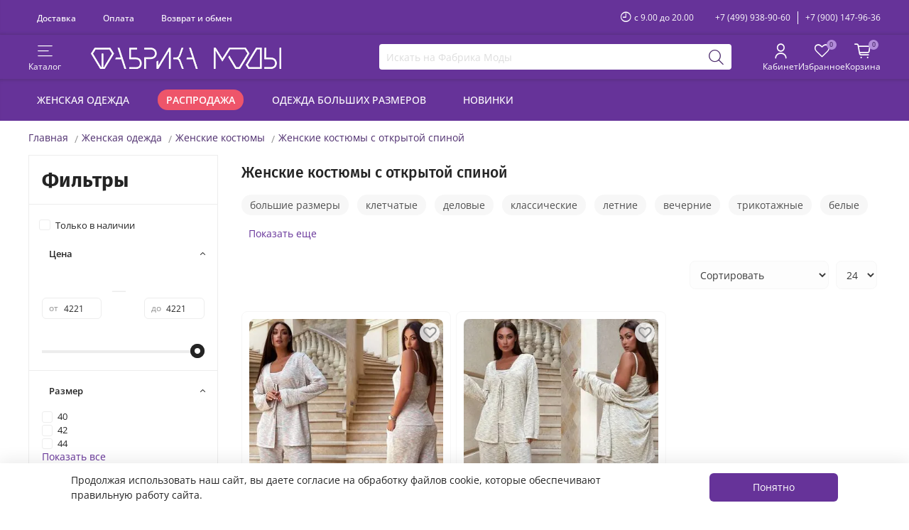

--- FILE ---
content_type: text/html; charset=utf-8
request_url: https://fabrika-mody.ru/collection/kostyumy/zhenskie-kostyumy-s-otkrytoy-spinoy
body_size: 39346
content:
<!DOCTYPE html>
<html style="--color-btn-bg:#663399;
--color-btn-bg-is-dark:true;
--bg:#ffffff;
--bg-is-dark:false;

--color-text: var(--color-text-dark);
--color-text-minor-shade: var(--color-text-dark-minor-shade);
--color-text-major-shade: var(--color-text-dark-major-shade);
--color-text-half-shade: var(--color-text-dark-half-shade);

--color-notice-warning-is-dark:false;
--color-notice-success-is-dark:false;
--color-notice-error-is-dark:false;
--color-notice-info-is-dark:false;
--color-form-controls-bg:var(--bg);
--color-form-controls-bg-disabled:var(--bg-minor-shade);
--color-form-controls-border-color:var(--bg-half-shade);
--color-form-controls-color:var(--color-text);
--is-editor:false;

" lang="ru">
  <head><meta data-config="{&quot;collection_filter_version&quot;:1748076619,&quot;collection_products_count&quot;:2}" name="page-config" content="" /><meta data-config="{&quot;money_with_currency_format&quot;:{&quot;delimiter&quot;:&quot; &quot;,&quot;separator&quot;:&quot;.&quot;,&quot;format&quot;:&quot;%n %u&quot;,&quot;unit&quot;:&quot;₽&quot;,&quot;show_price_without_cents&quot;:1},&quot;currency_code&quot;:&quot;RUR&quot;,&quot;currency_iso_code&quot;:&quot;RUB&quot;,&quot;default_currency&quot;:{&quot;title&quot;:&quot;Российский рубль&quot;,&quot;code&quot;:&quot;RUR&quot;,&quot;rate&quot;:1.0,&quot;format_string&quot;:&quot;%n %u&quot;,&quot;unit&quot;:&quot;₽&quot;,&quot;price_separator&quot;:&quot;&quot;,&quot;is_default&quot;:true,&quot;price_delimiter&quot;:&quot;&quot;,&quot;show_price_with_delimiter&quot;:true,&quot;show_price_without_cents&quot;:true},&quot;facebook&quot;:{&quot;pixelActive&quot;:false,&quot;currency_code&quot;:&quot;RUB&quot;,&quot;use_variants&quot;:false},&quot;vk&quot;:{&quot;pixel_active&quot;:null,&quot;price_list_id&quot;:null},&quot;new_ya_metrika&quot;:true,&quot;ecommerce_data_container&quot;:&quot;dataLayer&quot;,&quot;common_js_version&quot;:null,&quot;vue_ui_version&quot;:null,&quot;feedback_captcha_enabled&quot;:true,&quot;account_id&quot;:159726,&quot;hide_items_out_of_stock&quot;:false,&quot;forbid_order_over_existing&quot;:true,&quot;minimum_items_price&quot;:null,&quot;enable_comparison&quot;:true,&quot;locale&quot;:&quot;ru&quot;,&quot;client_group&quot;:null,&quot;consent_to_personal_data&quot;:{&quot;active&quot;:true,&quot;obligatory&quot;:true,&quot;description&quot;:&quot;\u003cul\u003e\r\n\u003cli\u003e\u003cspan style=\&quot;font-size: 10pt;\&quot;\u003e\u003ca style=\&quot;text-decoration: none;\&quot; href=\&quot;http://fabrika-mody.ru/page/publichnaya-oferta\&quot; target=\&quot;_blanc\&quot;\u003eУсловия продажи товаров\u003c/a\u003e\u003c/span\u003e\u003c/li\u003e\r\n\u003cli\u003e\u003cspan style=\&quot;font-size: 10pt;\&quot;\u003e\u003ca style=\&quot;text-decoration: none;\&quot; href=\&quot;https://fabrika-mody.ru/page/personal-data\&quot; target=\&quot;_blanc\&quot;\u003eПолитика в отношении обработки персональных данных\u003c/a\u003e\u003c/span\u003e\u003c/li\u003e\r\n\u003c/ul\u003e&quot;},&quot;recaptcha_key&quot;:&quot;6LfXhUEmAAAAAOGNQm5_a2Ach-HWlFKD3Sq7vfFj&quot;,&quot;recaptcha_key_v3&quot;:&quot;6LcZi0EmAAAAAPNov8uGBKSHCvBArp9oO15qAhXa&quot;,&quot;yandex_captcha_key&quot;:&quot;ysc1_ec1ApqrRlTZTXotpTnO8PmXe2ISPHxsd9MO3y0rye822b9d2&quot;,&quot;checkout_float_order_content_block&quot;:true,&quot;available_products_characteristics_ids&quot;:null,&quot;sber_id_app_id&quot;:&quot;5b5a3c11-72e5-4871-8649-4cdbab3ba9a4&quot;,&quot;theme_generation&quot;:4,&quot;quick_checkout_captcha_enabled&quot;:false,&quot;max_order_lines_count&quot;:500,&quot;sber_bnpl_min_amount&quot;:1000,&quot;sber_bnpl_max_amount&quot;:150000,&quot;counter_settings&quot;:{&quot;data_layer_name&quot;:&quot;dataLayer&quot;,&quot;new_counters_setup&quot;:true,&quot;add_to_cart_event&quot;:true,&quot;remove_from_cart_event&quot;:true,&quot;add_to_wishlist_event&quot;:true,&quot;purchase_event&quot;:true},&quot;site_setting&quot;:{&quot;show_cart_button&quot;:true,&quot;show_service_button&quot;:false,&quot;show_marketplace_button&quot;:false,&quot;show_quick_checkout_button&quot;:false},&quot;warehouses&quot;:[{&quot;id&quot;:1399,&quot;title&quot;:&quot;Основной&quot;,&quot;array_index&quot;:0}],&quot;captcha_type&quot;:&quot;google&quot;,&quot;human_readable_urls&quot;:false}" name="shop-config" content="" /><meta name='js-evnvironment' content='production' /><meta name='default-locale' content='ru' /><meta name='insales-redefined-api-methods' content="[]" /><script type="text/javascript" src="https://static.insales-cdn.com/assets/static-versioned/v3.72/static/libs/lodash/4.17.21/lodash.min.js"></script><script>dataLayer= []; dataLayer.push({
        event: 'view_item_list',
        ecommerce: {
          items: [{"item_name":"Костюм УК-Р15431/1 Fabrika","item_id":"359462147","item_price":"4221.00","items_list_id":"3321225","index":1},{"item_name":"Костюм УК-Р15431/1-1 Fabrika","item_id":"359468254","item_price":"4221.00","items_list_id":"3321225","index":2}]
         }
      });</script>
<!--InsalesCounter -->
<script type="text/javascript">
(function() {
  if (typeof window.__insalesCounterId !== 'undefined') {
    return;
  }

  try {
    Object.defineProperty(window, '__insalesCounterId', {
      value: 159726,
      writable: true,
      configurable: true
    });
  } catch (e) {
    console.error('InsalesCounter: Failed to define property, using fallback:', e);
    window.__insalesCounterId = 159726;
  }

  if (typeof window.__insalesCounterId === 'undefined') {
    console.error('InsalesCounter: Failed to set counter ID');
    return;
  }

  let script = document.createElement('script');
  script.async = true;
  script.src = '/javascripts/insales_counter.js?7';
  let firstScript = document.getElementsByTagName('script')[0];
  firstScript.parentNode.insertBefore(script, firstScript);
})();
</script>
<!-- /InsalesCounter -->

    <!-- meta -->
<meta charset="UTF-8" /><title>Купить женский костюм с открытой спиной в интернет-магазине fabrika-mody.ru</title><meta name="description" content="Большой ассортимент женских костюмов с открытой спиной. Гарантия качества. Доступные цены. Быстрая доставка во все регионы России. Скидки до 70%">
<meta data-config="{&quot;static-versioned&quot;: &quot;1.38&quot;}" name="theme-meta-data" content="">

<script type="application/ld+json">
{
	"@context": "https://schema.org",
	"@type": "BreadcrumbList",
	"itemListElement": [
	{
		"@type": "ListItem",
		"position": 1,
		"name": "Главная",
		"item": "https://fabrika-mody.ru"
	},{
							"@type": "ListItem",
							"position": 2,
							"name": "Женская одежда",
							"item": "https://fabrika-mody.ru/collection/womens-clothing"
						},{
							"@type": "ListItem",
							"position": 3,
							"name": "Женские костюмы",
							"item": "https://fabrika-mody.ru/collection/kostyumy"
						},{
							"@type": "ListItem",
							"position": 4,
							"name": "Женские костюмы с открытой спиной",
							"item": "https://fabrika-mody.ru"
						}]
}</script>



<meta name="robots" content="index,follow">
<meta http-equiv="X-UA-Compatible" content="IE=edge,chrome=1">
<meta name="viewport" content="width=device-width, initial-scale=1.0">
<meta name="SKYPE_TOOLBAR" content="SKYPE_TOOLBAR_PARSER_COMPATIBLE">
<meta name="format-detection" content="telephone=no">

<!-- canonical url--><link rel="canonical" href="https://fabrika-mody.ru/collection/kostyumy/zhenskie-kostyumy-s-otkrytoy-spinoy"/>

<!-- rss feed-->
  
    
    <meta property="og:title" content="Женские костюмы с открытой спиной">
  
  
  <meta property="og:type" content="website">
  <meta property="og:url" content="https://fabrika-mody.ru/collection/kostyumy/zhenskie-kostyumy-s-otkrytoy-spinoy">




<!-- icons-->
<link rel="shortcut icon" type="image/x-icon" href="https://cdn.fabrika-mody.ru/files/1/265/31351049/original/favicon.ico">
<link rel="icon" type="image/png" sizes="16x16" href="https://static.insales-cdn.com/assets/1/5254/6444166/1765407778/favicon.png" />
<link rel="icon" type="image/png" sizes="120x120" href="https://cdn.fabrika-mody.ru/files/1/4101/31436805/original/favicon-120x120.png">
<link rel="icon" type="image/png" sizes="144x144" href="https://cdn.fabrika-mody.ru/files/1/4165/31436869/original/favicon-144x144.png">

<link rel="manifest" href="https://cdn.fabrika-mody.ru/files/1/3094/33188886/original/site.webmanifest"><style media="screen">  
  @supports (content-visibility: hidden) {
    body:not(.settings_loaded) {
      content-visibility: hidden;
    }
  }
  @supports not (content-visibility: hidden) {
    body:not(.settings_loaded) {
      visibility: hidden;
    }
  }
</style>

<meta name="facebook-domain-verification" content="pq3c9merot7lkp25aac4wrg58ahu53" />
<meta name="zen-verification" content="HI6qQ005QPTDgeI7eTnvKQru8cvAcXfKc2dPttqr3Pzkdvy0Wwvxmri4nnPxh9TN" />
  </head>
  <body>    
    <noscript>
<div class="njs-alert-overlay">
  <div class="njs-alert-wrapper">
    <div class="njs-alert">
      <p>Включите в вашем браузере JavaScript!</p>
    </div>
  </div>
</div>
</noscript>

    <div class="page_layout page_layout_normal_left page_layout_section_top ">
      <header>
      
        <div
  class="layout widget-type_widget_v4_header_3_57517f7fcbff3dcc11c202774ca5174d"
  style="--logo-img:'https://static.insales-cdn.com/files/1/6600/34904520/original/logo_gorizont_fm.png'; --social-img-1:'https://static.insales-cdn.com/fallback_files/1/1621/1621/original/dz.svg'; --social-img-2:'https://static.insales-cdn.com/fallback_files/1/1623/1623/original/fb.svg'; --social-img-3:'https://static.insales-cdn.com/fallback_files/1/1691/1691/original/twitter.svg'; --social-img-4:'https://static.insales-cdn.com/fallback_files/1/1696/1696/original/vk.svg'; --social-img-5:'https://static.insales-cdn.com/fallback_files/1/1703/1703/original/yt.svg'; --social-img-6:'https://static.insales-cdn.com/fallback_files/1/1653/1653/original/insta.svg'; --social-img-7:'https://static.insales-cdn.com/fallback_files/1/1686/1686/original/telegram.svg'; --layout-wide-bg:true; --header-mt:0.5vw; --header-mb:0.5vw; --layout-mt:0vw; --layout-mb:0vw; --layout-pt:0vw; --layout-pb:0vw; --layout-content-max-width:1500px; --layout-wide-content:false; --layout-edge:false; --hide-desktop:false; --hide-mobile:false;"
  data-widget-drop-item-id="64181195"
  
  >
  <div class="layout__content">
    <div class="header">
  <div class="header-top">
    <div class="header-top__inner">
      <div class="menu"><div class="menu__item">
          <a href="/page/delivery" class="menu__link">Доставка</a>
        </div><div class="menu__item">
          <a href="/page/payment" class="menu__link">Оплата</a>
        </div><div class="menu__item">
          <a href="/page/return" class="menu__link">Возврат и обмен</a>
        </div></div>
      <div class="header__area-text">
        <span class="work-time_btn icon-clock"></span>
        <span class="header__work-time">с 9.00 до 20.00</span>
        <span class="work-time_tooltip">Доставка осуществляется в 4-х часовой интервал с 9.00 до 22.00, с Пн по Вс</span>
      </div>
      <div class="header__area-contacts">
        <div class="header__phone"><a class="header__phone-value" href="tel:+74999389060">+7 (499) 938-90-60</a></div>
        <div class="header__phone _phone-2"><a class="header__phone-value" href="tel:+79001479636">+7 (900) 147-96-36</a></div>
      </div>
    </div>
  </div>
  <div class="header-main">
    <div class="header-main__inner">
      <div class="header__area-show-menu">         
        <div class="control-btn js-show-side-panel" title="Открыть каталог товаров">
          <div class="icon-area"><span class="icon-bars"></span></div>
          <div class="text-area"><span class="control-text">Каталог</span></div>
        </div>        
        <div class="control-btn js-hide-side-panel" title="Закрыть каталог товаров">
          <div class="icon-area"><span class="icon-times"></span></div>
          <div class="text-area"><span class="control-text">Каталог</span></div>
        </div>        
      </div>    
    <div class="header__area-logo"><a href="/" class="header__logo">
  <picture>
    <source media="(max-width:375px)" srcset="https://static.insales-cdn.com/r/RuFqZBwITb4/rs:fit:160:0:1/plain/files/1/6600/34904520/original/logo_gorizont_fm.png@webp" type="image/webp" width="160" height="18">
    <source media="(max-width:768px)" srcset="https://static.insales-cdn.com/r/W8Md_Hp91UI/rs:fit:187:0:1/plain/files/1/6600/34904520/original/logo_gorizont_fm.png@webp" type="image/webp" width="187" height="21">
    <source media="(min-width:769px)" srcset="https://static.insales-cdn.com/r/hDaXsosyA78/rs:fit:268:0:1/plain/files/1/6600/34904520/original/logo_gorizont_fm.png@webp" type="image/webp" width="268" height="30">        
    <img src="https://static.insales-cdn.com/r/hDaXsosyA78/rs:fit:268:0:1/plain/files/1/6600/34904520/original/logo_gorizont_fm.png@webp" alt="Фабрика Моды" title="Фабрика Моды" width="268" height="30">
  </picture>
</a></div>
    <div class="header__area-search"><div class="search">
  <form action="/search" method="get" class="search-form">
    <input type="text" autocomplete="off" class="form-control form-control_size-m search-field" name="q" value="" placeholder="Искать на Фабрика Моды" data-search-field>
    <button type="submit" class="search-btn" aria-label="Поиск">
      <span class="icon-search"></span>    
    </button>
    <div class="header__search__results" data-search-result></div>  
  </form>  
</div></div>
    <div class="header__area-controls"><div class="control-btn header__filter js-show-mobile-filter" title="Открыть фильтр товаров">
        <div class="icon-area"><span class="icon-sliders"><span class="icon-check control-bage"></span></span></div>
        <div class="text-area"><span class="control-text">Фильтры</span></div>
      </div>
      <div class="control-btn header__filter js-hide-mobile-filter" title="Закрыть фильтр товаров">
        <div class="icon-area"><span class="icon-times"></span></div>
        <div class="text-area"><span class="control-text">Фильтры</span></div>
      </div><a href="/client_account/orders" class="control-btn header__cabinet" aria-label="Личный кабинет покупателя">
        <div class="icon-area"><span class="icon-user"></span></div>
        <div class="text-area"><span class="control-text">Кабинет</span></div>
      </a>      
      <a href="/favorites" class="control-btn header__favorite" data-ui-favorites-counter-btn aria-label="Избранные товары">
        <div class="icon-area"><span class="icon-favorites"><span class="control-bage" data-ui-favorites-counter>0</span></span></div>
        <div class="text-area"><span class="control-text">Избранное</span></div>
      </a>      
      <a href="/cart_items" class="control-btn header__cart" aria-label="Корзина покупок">
        <div class="icon-area"><span class="icon-cart"><span class="control-bage" data-cart-positions-count></span></span></div>
        <div class="text-area"><span class="control-text">Корзина</span></div>
      </a>      
      </div>
    </div>
  </div>  
  <div class="header-bottom">
    <div class="header-bottom__inner">
      <div class="menu"><div class="menu__item">
          <a href="/collection/womens-clothing" class="menu__link">Женская одежда</a>
        </div><div class="menu__item">
          <a href="/collection/tovary-so-skidkoy" class="menu__link is-sale">Распродажа</a>
        </div><div class="menu__item">
          <a href="/collection/womens-clothing/plus-size" class="menu__link">Одежда больших размеров</a>
        </div><div class="menu__item">
          <a href="https://fabrika-mody.ru/collection/novinki" class="menu__link">Новинки</a>
        </div></div>
    </div>
  </div>   
</div>
<div class="side-panel">
  <div class="side-panel__content">
    <div class="side-panel__head">
      <div class="side-panel__controls">
        <a href="/client_account/orders" class="control-btn side-panel__cabinet" aria-label="Личный кабинет покупателя">          
          <div class="icon-area"><span class="icon-user"></span></div>
          <div class="text-area"><span class="control-text">Кабинет</span></div>
        </a>
        <a href="/favorites" class="control-btn side-panel__favorite" data-ui-favorites-counter-btn aria-label="Избранные товары">
          <div class="icon-area"><span class="icon-favorites"><span class="control-bage" data-ui-favorites-counter>0</span></span></div>
          <div class="text-area"><span class="control-text">Избранное</span></div>
        </a>
      </div>      
      <div class="search">
  <form action="/search" method="get" class="search-form">
    <input type="text" autocomplete="off" class="form-control form-control_size-m search-field" name="q" value="" placeholder="Искать на Фабрика Моды" data-search-field>
    <button type="submit" class="search-btn" aria-label="Поиск">
      <span class="icon-search"></span>    
    </button>
    <div class="header__search__results" data-search-result></div>  
  </form>  
</div>
    </div>
    <div class="collections"><ul class="collections__menu" data-navigation>
<li class="collections__item" data-navigation-item>
            <div class="collections__controls with-submenu">
              
              <a href="/collection/verhnyaya-odegda" class="collections__link" data-navigation-link="/collection/verhnyaya-odegda">Верхняя одежда</a><span class="icon-angle-down show-btn js-show-submenu"></span></div><ul class="collections__submenu" data-navigation-submenu>
<li class="collections__item" data-navigation-item>
            <div class="collections__controls">
              
              <a href="/collection/puhoviki" class="collections__link" data-navigation-link="/collection/puhoviki">Пуховики</a></div></li>
<li class="collections__item" data-navigation-item>
            <div class="collections__controls">
              
              <a href="/collection/zimnie-kostyumy" class="collections__link" data-navigation-link="/collection/zimnie-kostyumy">Зимние костюмы</a></div></li>
<li class="collections__item" data-navigation-item>
            <div class="collections__controls">
              
              <a href="/collection/zimnie-kombinezony-2" class="collections__link" data-navigation-link="/collection/zimnie-kombinezony-2">Зимние комбинезоны</a></div></li>
<li class="collections__item" data-navigation-item>
            <div class="collections__controls with-submenu">
              
              <a href="/collection/kurtki" class="collections__link" data-navigation-link="/collection/kurtki">Куртки</a><span class="icon-angle-down show-btn js-show-submenu"></span></div><ul class="collections__submenu" data-navigation-submenu>
<li class="collections__item" data-navigation-item>
            <div class="collections__controls">
              
              <a href="/collection/vetrovki" class="collections__link" data-navigation-link="/collection/vetrovki">Ветровки</a></div></li>
<li class="collections__item" data-navigation-item>
            <div class="collections__controls">
              
              <a href="/collection/kosuhi" class="collections__link" data-navigation-link="/collection/kosuhi">Косухи</a></div></li>
<li class="collections__item" data-navigation-item>
            <div class="collections__controls">
              
              <a href="/collection/parki" class="collections__link" data-navigation-link="/collection/parki">Парки</a></div></li>
<li class="collections__item" data-navigation-item>
            <div class="collections__controls">
              
              <a href="/collection/bombery" class="collections__link" data-navigation-link="/collection/bombery">Бомберы</a></div></li>
</ul></li><li class="collections__item" data-navigation-item>
            <div class="collections__controls">
              
              <a href="/collection/zhilety-mehovye" class="collections__link" data-navigation-link="/collection/zhilety-mehovye">Жилеты</a></div></li>
<li class="collections__item" data-navigation-item>
            <div class="collections__controls">
              
              <a href="/collection/palto" class="collections__link" data-navigation-link="/collection/palto">Пальто и полупальто</a></div></li>
<li class="collections__item" data-navigation-item>
            <div class="collections__controls">
              
              <a href="/collection/shuby" class="collections__link" data-navigation-link="/collection/shuby">Шубы</a></div></li>
<li class="collections__item" data-navigation-item>
            <div class="collections__controls">
              
              <a href="/collection/dublenki" class="collections__link" data-navigation-link="/collection/dublenki">Дубленки</a></div></li>
<li class="collections__item" data-navigation-item>
            <div class="collections__controls">
              
              <a href="/collection/trenchcoats" class="collections__link" data-navigation-link="/collection/trenchcoats">Тренчи и плащи</a></div></li>
<li class="collections__item" data-navigation-item>
            <div class="collections__controls">
              
              <a href="/collection/poncho" class="collections__link" data-navigation-link="/collection/poncho">Пончо</a></div></li>
</ul></li><li class="collections__item" data-navigation-item>
            <div class="collections__controls with-submenu">
              
              <a href="/collection/kostyumy" class="collections__link" data-navigation-link="/collection/kostyumy">Костюмы</a><span class="icon-angle-down show-btn js-show-submenu"></span></div><ul class="collections__submenu" data-navigation-submenu>
<li class="collections__item" data-navigation-item>
            <div class="collections__controls">
              
              <a href="/collection/kostyumy-s-bryukami" class="collections__link" data-navigation-link="/collection/kostyumy-s-bryukami">Брючные костюмы</a></div></li>
<li class="collections__item" data-navigation-item>
            <div class="collections__controls">
              
              <a href="/collection/kostyumy-s-yubkoy" class="collections__link" data-navigation-link="/collection/kostyumy-s-yubkoy">Костюмы с юбкой</a></div></li>
<li class="collections__item" data-navigation-item>
            <div class="collections__controls">
              
              <a href="/collection/kostyumy-s-shortami" class="collections__link" data-navigation-link="/collection/kostyumy-s-shortami">Костюмы с шортами</a></div></li>
</ul></li><li class="collections__item" data-navigation-item>
            <div class="collections__controls">
              
              <a href="/collection/pidzhaki" class="collections__link" data-navigation-link="/collection/pidzhaki">Пиджаки и жакеты</a></div></li>
<li class="collections__item" data-navigation-item>
            <div class="collections__controls">
              
              <a href="/collection/zhilety-2" class="collections__link" data-navigation-link="/collection/zhilety-2">Жилеты</a></div></li>
<li class="collections__item" data-navigation-item>
            <div class="collections__controls">
              
              <a href="/collection/kombinezony" class="collections__link" data-navigation-link="/collection/kombinezony">Комбинезоны</a></div></li>
<li class="collections__item" data-navigation-item>
            <div class="collections__controls">
              
              <a href="/collection/bluzki-rubashki" class="collections__link" data-navigation-link="/collection/bluzki-rubashki">Блузки и рубашки</a></div></li>
<li class="collections__item" data-navigation-item>
            <div class="collections__controls">
              
              <a href="/collection/bodi" class="collections__link" data-navigation-link="/collection/bodi">Боди</a></div></li>
<li class="collections__item" data-navigation-item>
            <div class="collections__controls">
              
              <a href="/collection/mayki-i-topy" class="collections__link" data-navigation-link="/collection/mayki-i-topy">Майки и топы</a></div></li>
<li class="collections__item" data-navigation-item>
            <div class="collections__controls">
              
              <a href="/collection/futbolki-3" class="collections__link" data-navigation-link="/collection/futbolki-3">Футболки</a></div></li>
<li class="collections__item" data-navigation-item>
            <div class="collections__controls with-submenu">
              
              <a href="/collection/platya" class="collections__link" data-navigation-link="/collection/platya">Платья</a><span class="icon-angle-down show-btn js-show-submenu"></span></div><ul class="collections__submenu" data-navigation-submenu>
<li class="collections__item" data-navigation-item>
            <div class="collections__controls">
              
              <a href="/collection/zhenskie-platya-bolshih-razmerov" class="collections__link" data-navigation-link="/collection/zhenskie-platya-bolshih-razmerov">Платья больших размеров</a></div></li>
<li class="collections__item" data-navigation-item>
            <div class="collections__controls">
              
              <a href="/collection/vechernie-platya" class="collections__link" data-navigation-link="/collection/vechernie-platya">Вечерние платья</a></div></li>
<li class="collections__item" data-navigation-item>
            <div class="collections__controls">
              
              <a href="/collection/povsednevnye-platya" class="collections__link" data-navigation-link="/collection/povsednevnye-platya">Повседневные платья</a></div></li>
<li class="collections__item" data-navigation-item>
            <div class="collections__controls">
              
              <a href="/collection/dlinnye-platya" class="collections__link" data-navigation-link="/collection/dlinnye-platya">Длинные платья</a></div></li>
<li class="collections__item" data-navigation-item>
            <div class="collections__controls">
              
              <a href="/collection/ofisnye-platya" class="collections__link" data-navigation-link="/collection/ofisnye-platya">Офисные платья</a></div></li>
<li class="collections__item" data-navigation-item>
            <div class="collections__controls">
              
              <a href="/collection/platya-na-yubiley" class="collections__link" data-navigation-link="/collection/platya-na-yubiley">Платья на юбилей, для торжества</a></div></li>
<li class="collections__item" data-navigation-item>
            <div class="collections__controls">
              
              <a href="/collection/letnie-platya" class="collections__link" data-navigation-link="/collection/letnie-platya">Летние платья</a></div></li>
<li class="collections__item" data-navigation-item>
            <div class="collections__controls">
              
              <a href="/collection/korotkie-platya" class="collections__link" data-navigation-link="/collection/korotkie-platya">Короткие платья</a></div></li>
<li class="collections__item" data-navigation-item>
            <div class="collections__controls">
              
              <a href="/collection/sarafany" class="collections__link" data-navigation-link="/collection/sarafany">Сарафаны</a></div></li>
</ul></li><li class="collections__item" data-navigation-item>
            <div class="collections__controls">
              
              <a href="/collection/tuniki" class="collections__link" data-navigation-link="/collection/tuniki">Туники</a></div></li>
<li class="collections__item" data-navigation-item>
            <div class="collections__controls with-submenu">
              
              <a href="/collection/kofty-3" class="collections__link" data-navigation-link="/collection/kofty-3">Кофты</a><span class="icon-angle-down show-btn js-show-submenu"></span></div><ul class="collections__submenu" data-navigation-submenu>
<li class="collections__item" data-navigation-item>
            <div class="collections__controls">
              
              <a href="/collection/kardigany-2" class="collections__link" data-navigation-link="/collection/kardigany-2">Кардиганы</a></div></li>
<li class="collections__item" data-navigation-item>
            <div class="collections__controls">
              
              <a href="/collection/svitshoty-2" class="collections__link" data-navigation-link="/collection/svitshoty-2">Свитшоты</a></div></li>
<li class="collections__item" data-navigation-item>
            <div class="collections__controls">
              
              <a href="/collection/svitery-2" class="collections__link" data-navigation-link="/collection/svitery-2">Свитеры</a></div></li>
<li class="collections__item" data-navigation-item>
            <div class="collections__controls">
              
              <a href="/collection/dzhempery-2" class="collections__link" data-navigation-link="/collection/dzhempery-2">Джемперы</a></div></li>
<li class="collections__item" data-navigation-item>
            <div class="collections__controls">
              
              <a href="/collection/pulovery" class="collections__link" data-navigation-link="/collection/pulovery">Пуловеры</a></div></li>
<li class="collections__item" data-navigation-item>
            <div class="collections__controls">
              
              <a href="/collection/vodolazki-2" class="collections__link" data-navigation-link="/collection/vodolazki-2">Водолазки</a></div></li>
<li class="collections__item" data-navigation-item>
            <div class="collections__controls">
              
              <a href="/collection/tolstovki-i-hudi" class="collections__link" data-navigation-link="/collection/tolstovki-i-hudi">Толстовки и худи</a></div></li>
</ul></li><li class="collections__item" data-navigation-item>
            <div class="collections__controls with-submenu">
              
              <a href="/collection/bryuki" class="collections__link" data-navigation-link="/collection/bryuki">Брюки и штаны</a><span class="icon-angle-down show-btn js-show-submenu"></span></div><ul class="collections__submenu" data-navigation-submenu>
<li class="collections__item" data-navigation-item>
            <div class="collections__controls">
              
              <a href="/collection/bryuki-3" class="collections__link" data-navigation-link="/collection/bryuki-3">Брюки</a></div></li>
<li class="collections__item" data-navigation-item>
            <div class="collections__controls">
              
              <a href="/collection/kyuloty" class="collections__link" data-navigation-link="/collection/kyuloty">Кюлоты</a></div></li>
<li class="collections__item" data-navigation-item>
            <div class="collections__controls">
              
              <a href="/collection/dzhoggery" class="collections__link" data-navigation-link="/collection/dzhoggery">Джоггеры</a></div></li>
<li class="collections__item" data-navigation-item>
            <div class="collections__controls">
              
              <a href="/collection/bridzhi-i-kapri" class="collections__link" data-navigation-link="/collection/bridzhi-i-kapri">Бриджи и капри</a></div></li>
<li class="collections__item" data-navigation-item>
            <div class="collections__controls">
              
              <a href="/collection/legginsy" class="collections__link" data-navigation-link="/collection/legginsy">Легинсы и лосины</a></div></li>
<li class="collections__item" data-navigation-item>
            <div class="collections__controls">
              
              <a href="/collection/kargo" class="collections__link" data-navigation-link="/collection/kargo">Карго</a></div></li>
</ul></li><li class="collections__item" data-navigation-item>
            <div class="collections__controls">
              
              <a href="/collection/yubki" class="collections__link" data-navigation-link="/collection/yubki">Юбки и шорты</a></div></li>
<li class="collections__item" data-navigation-item>
            <div class="collections__controls">
              
              <a href="/collection/komplekty" class="collections__link" data-navigation-link="/collection/komplekty">Комплекты женской одежды</a></div></li>
<li class="collections__item" data-navigation-item>
            <div class="collections__controls">
              
              <a href="/collection/sportivnaya-odegda" class="collections__link" data-navigation-link="/collection/sportivnaya-odegda">Спортивная одежда</a></div></li>
<li class="collections__item" data-navigation-item>
            <div class="collections__controls">
              
              <a href="/collection/domashnyaya-odezhda" class="collections__link" data-navigation-link="/collection/domashnyaya-odezhda">Домашняя одежда</a></div></li>
<li class="collections__item" data-navigation-item>
            <div class="collections__controls">
              
              <a href="/collection/plyazhnaya-odezhda" class="collections__link" data-navigation-link="/collection/plyazhnaya-odezhda">Пляжная одежда</a></div></li></ul>
</div>
    <div class="menu">
      <div class="menu__head">Меню</div>
      <div class="menu__list"><div class="menu__item">
            <a href="/collection/womens-clothing" class="menu__link">Женская одежда</a>          
          </div><div class="menu__item">
            <a href="/collection/tovary-so-skidkoy" class="menu__link is-sale">Распродажа</a>          
          </div><div class="menu__item">
            <a href="/collection/womens-clothing/plus-size" class="menu__link">Одежда больших размеров</a>          
          </div><div class="menu__item">
            <a href="https://fabrika-mody.ru/collection/novinki" class="menu__link">Новинки</a>          
          </div></div>
      <div class="menu__list"><div class="menu__item">
          <a href="/page/delivery" class="menu__link">Доставка</a>
        </div><div class="menu__item">
          <a href="/page/payment" class="menu__link">Оплата</a>
        </div><div class="menu__item">
          <a href="/page/return" class="menu__link">Возврат и обмен</a>
        </div></div>
    </div>    
    <div class="contacts">
      <div class="contacts__head">Контакты</div>
      <div class="phone-list"><a class="phone-value" href="tel:+74999389060">+7 (499) 938-90-60</a>
<a class="phone-value" href="tel:+79001479636">+7 (900) 147-96-36</a>
<a href="https://wa.me/79001479636" class="header-whatsapp phone-value" target="_blank" rel="nofollow">
    <img class="header-whatsapp-icon" src="https://static.insales-cdn.com/files/1/3149/33066061/original/whatsapp_150.png" alt="WhatsApp">
    WhatsApp
  </a></div>
    </div>    
    <div class="soclinks">      
      <a aria-label="VKontakte" title="VK" target="_blank" href="https://vk.com/fashion_factory" rel="nofollow" class="soclinks__item">
        <img class="lazyload" src="https://static.insales-cdn.com/fallback_files/1/1696/1696/original/vk.svg" width="24" height="24">
      </a>      
      <a aria-label="Instagram" title="Instagram" target="_blank" href="https://www.instagram.com/fabrikamody.ru/" rel="nofollow" class="soclinks__item">
        <img class="lazyload" src="https://static.insales-cdn.com/fallback_files/1/1653/1653/original/insta.svg" width="24" height="24">
      </a>      
      <a aria-label="Telegram" title="Telegram" target="_blank" href="https://t.me/fabrika_mody_ru" rel="nofollow" class="soclinks__item">
      	<img class="lazyload" src="https://static.insales-cdn.com/fallback_files/1/1686/1686/original/telegram.svg" width="24" height="24">
      </a>
      <a aria-label="YouTube" title="YouTube" target="_blank" href="https://www.youtube.com/@fabrika_mody_ru" rel="nofollow" class="soclinks__item">
      	<img class="lazyload" src="https://static.insales-cdn.com/fallback_files/1/1703/1703/original/yt.svg" width="24" height="24">
      </a>
    </div>
  </div>  
</div>
  </div>
</div>

      
      </header>
                 
        <section id="top-delimeter" class="page_section_top">
          
          <div
  class="layout widget-type_widget_v4_breadcrumbs_1_247858b1f597d07e4b2323c804256bd9"
  style="--delemeter:1; --align:start; --layout-wide-bg:true; --layout-mt:0vw; --layout-mb:0vw; --layout-pt:1vw; --layout-pb:1vw; --layout-content-max-width:1500px; --layout-wide-content:false; --layout-edge:false; --hide-desktop:false; --hide-mobile:false;"
  data-widget-drop-item-id="64181172"
  
  >
  <div class="layout__content">
    <div class="breadcrumb-wrapper delemeter_1">
  <ul class="breadcrumb">
    <li class="breadcrumb-item home">
      <a class="breadcrumb-link" title="Главная" href="/">Главная</a>     
    </li><li class="breadcrumb-item">
      <a class="breadcrumb-link" title="Женская одежда" href="/collection/womens-clothing">Женская одежда</a>
    </li><li class="breadcrumb-item">
      <a class="breadcrumb-link" title="Женские костюмы" href="/collection/kostyumy">Женские костюмы</a>
    </li><li class="breadcrumb-item">
      <a class="breadcrumb-link" title="Женские костюмы с открытой спиной" href="/collection/kostyumy/zhenskie-kostyumy-s-otkrytoy-spinoy">Женские костюмы с открытой спиной</a>
    </li></ul>
</div>
  </div>
</div>

          
        </section>      
      
      <main>
        

<div
  class="layout widget-type_widget_v4_collection_sort_1_60d9710ec856fa613d546d0dc95473d6"
  style="--hide-sorting-on-mobile:false; --layout-wide-bg:true; --layout-mt:1vw; --layout-mb:1vw; --layout-pt:0vw; --layout-pb:0vw; --layout-content-max-width:1480px; --layout-wide-content:false; --layout-edge:false; --hide-desktop:false; --hide-mobile:false;"
  data-widget-drop-item-id="64181181"
  
  >
  <div class="layout__content">
    <div class="collection-toolbar">    
  <div class="collection__title">
    <h1>Женские костюмы с открытой спиной
</h1>
  </div><div class="seo-filter">
    <div class="seo-filter_content"><div class="seo-filter_item" filter_id="plus-size-73ca18">
        <a href="/collection/kostyumy/zhenskie-kostyumy-bolshih-razmerov" class="seo-filter_link " title="Женские костюмы большие размеры">большие размеры</a>
      </div><div class="seo-filter_item" filter_id="kletchatye">
        <a href="/collection/kostyumy/zhenskie-kletchatye-kostyumy" class="seo-filter_link " title="Женские костюмы клетчатые">клетчатые</a>
      </div><div class="seo-filter_item" filter_id="delovye">
        <a href="/collection/kostyumy/zhenskie-delovye-kostyumy" class="seo-filter_link " title="Женские костюмы деловые">деловые</a>
      </div><div class="seo-filter_item" filter_id="klassicheskie-2">
        <a href="/collection/kostyumy/zhenskie-klassicheskie-kostyumy" class="seo-filter_link " title="Женские костюмы классические">классические</a>
      </div><div class="seo-filter_item" filter_id="letnie-b2c5c6">
        <a href="/collection/kostyumy/zhenskie-letnie-kostyumy" class="seo-filter_link " title="Женские костюмы летние">летние</a>
      </div><div class="seo-filter_item" filter_id="vechernie-3">
        <a href="/collection/kostyumy/zhenskie-vechernie-kostyumy" class="seo-filter_link " title="Женские костюмы вечерние">вечерние</a>
      </div><div class="seo-filter_item" filter_id="trikotazhnye-2">
        <a href="/collection/kostyumy/zhenskie-trikotazhnye-kostyumy" class="seo-filter_link " title="Женские костюмы трикотажные">трикотажные</a>
      </div><div class="seo-filter_item" filter_id="belye-3">
        <a href="/collection/kostyumy/belye-kostyumy" class="seo-filter_link " title="Женские костюмы белые">белые</a>
      </div><div class="seo-filter_item" filter_id="oversize">
        <a href="/collection/kostyumy/zhenskie-kostyumy-oversize" class="seo-filter_link " title="Женские костюмы оверсайз">оверсайз</a>
      </div><div class="seo-filter_item" filter_id="lnyanye">
        <a href="/collection/kostyumy/zhenskie-lnyanye-kostyumy" class="seo-filter_link " title="Женские костюмы льняные">льняные</a>
      </div><div class="seo-filter_item" filter_id="krasnye-3">
        <a href="/collection/kostyumy/krasnye-kostyumy" class="seo-filter_link " title="Женские костюмы красные">красные</a>
      </div><div class="seo-filter_item" filter_id="s-pidzhakom">
        <a href="/collection/kostyumy/zhenskie-kostyumy-s-pidzhakom" class="seo-filter_link " title="Женские костюмы с пиджаком">с пиджаком</a>
      </div><div class="seo-filter_item" filter_id="chyornye-2">
        <a href="/collection/kostyumy/chernye-kostyumy" class="seo-filter_link " title="Женские костюмы черные">черные</a>
      </div><div class="seo-filter_item" filter_id="prazdnichnye-2">
        <a href="/collection/kostyumy/zhenskie-prazdnichnye-kostyumy" class="seo-filter_link " title="Женские костюмы праздничные">праздничные</a>
      </div><div class="seo-filter_item" filter_id="na-svadbu">
        <a href="/collection/kostyumy/zhenskiy-kostyum-na-svadbu" class="seo-filter_link " title="Женские костюмы на свадьбу">на свадьбу</a>
      </div><div class="seo-filter_item" filter_id="troyka-2">
        <a href="/collection/kostyumy/zhenskie-kostyumy-troyka" class="seo-filter_link " title="Женские костюмы тройка">тройка</a>
      </div><div class="seo-filter_item" filter_id="velyurovye-2">
        <a href="/collection/kostyumy/zhenskie-velyurovye-kostyumy" class="seo-filter_link " title="Женские костюмы велюровые">велюровые</a>
      </div><div class="seo-filter_item" filter_id="s-zhiletkoy-3">
        <a href="/collection/kostyumy/zhenskie-kostyumy-s-zhiletom" class="seo-filter_link " title="Женские костюмы с жилеткой">с жилеткой</a>
      </div><div class="seo-filter_item" filter_id="teplye">
        <a href="/collection/kostyumy/zhenskie-teplye-kostyumy" class="seo-filter_link " title="Женские костюмы теплые">теплые</a>
      </div><div class="seo-filter_item">
        <a href="/collection/kostyumy-s-bryukami" class="seo-filter_link">костюмы женские с брюками</a>
      </div>
      <div class="seo-filter_item">
        <a href="/collection/kostyumy-s-yubkoy" class="seo-filter_link">женские костюмы с юбкой</a>
      </div>
      <div class="seo-filter_item">
        <a href="/collection/sportivnye-kostyumy-2" class="seo-filter_link">костюмы спортивные женские</a>
      </div></div>
    <div class="more-filters js-more-filters">
      <span class="more-text">Показать еще</span>
    </div>
  </div><div class="collection-sort"><form class="collection-order-wrapper" action="/collection/kostyumy" method="get">
      <div class="collection-order is-sort">
        <div class="select-wrapper">          
          <select class="js-filter-trigger form-control" name="order" id="page_sort" aria-label="Сортировка товаров">
            <option  value=''>Сортировать</option>
            <option  value='popularity'>по популярности</option>
            <option  value='price'>по возрастанию цены</option>
            <option  value='descending_price'>по убыванию цены</option>
            <option  value='descending_age'>сначала новые</option>
            <option  value='descending_discount'>по размеру скидки</option>
          </select>
        </div>
        <div class="select-wrapper">          
          <select class="js-filter-trigger form-control" name="page_size" id="page_size" aria-label="Количество товаров на странице">
            <option  value='24'>24</option>
            <option  value='48'>48</option>
            <option  value='96'>96</option>
          </select>
        </div>
      </div></form></div>
</div>
  </div>
</div>


<div
  class="layout widget-type_widget_v4_catalog_1_c15bdff342252b4ca791d38b0641c9c2"
  style="--catalog-grid-list-min-width:220px; --catalog-grid-list-min-width-mobile:140px; --catalog-grid-list-row-gap:0.5rem; --catalog-grid-list-column-gap:0.5rem; --img-ratio:0.8; --img-fit:cover; --product-border-radius:8px; --sticker-font-size:0.9rem; --layout-wide-bg:false; --layout-mt:1vw; --layout-mb:1vw; --layout-pt:1vw; --layout-pb:1vw; --layout-content-max-width:1480px; --layout-wide-content:false; --layout-edge:false; --hide-desktop:false; --hide-mobile:false;"
  data-widget-drop-item-id="64181182"
  
  >
  <div class="layout__content">
    
<div class="grid-list catalog-list" data-collection-infinity=""><form 
    action="/cart_items" 
    method="post" 
    data-product-id="359462147" 
    class="product-preview    is-zero-count-hidden  is-more-variants  is-forbid-order-over-existing "
  >
    <div class="product-preview__content">
      <div class="product-preview__photo">
        <span class="favorites_btn" data-ui-favorites-trigger="359462147">
          <span class="btn-icon icon-favorites"></span>
        </span>
        <div class="img-ratio img-ratio_cover">
          <div class="img-ratio__inner">                
            <a href="/collection/kostyumy-s-bryukami/product/kostyum-uk-r154311-fabrika" aria-label="Костюм УК-Р15431/1 Fabrika" title="Костюм УК-Р15431/1 Fabrika"><picture>                                        
                  
                    <source media="(max-width:480px)" srcset="https://static.insales-cdn.com/r/oxKO5gA_2jY/rs:fit:280:280:1/plain/images/products/1/2256/669337808/large_WBqyhquZ4I.jpg@webp" type="image/webp">
                    <source media="(min-width:481px)" srcset="https://static.insales-cdn.com/r/ax9sqXNjgZA/rs:fit:440:440:1/plain/images/products/1/2256/669337808/large_WBqyhquZ4I.jpg@webp" type="image/webp">
                    <img src="https://static.insales-cdn.com/r/38tweYRTo3Y/rs:fit:440:0:1/plain/images/products/1/2256/669337808/large_WBqyhquZ4I.jpg@jpg" class="product-preview__img-1" alt="Костюм УК-Р15431/1 Fabrika Фото 1">                    
                  </picture><picture>                                        
                  <source media="(max-width:480px)" data-srcset="https://static.insales-cdn.com/r/PrNzXSipiUc/rs:fit:280:280:1/plain/images/products/1/2190/669337742/large_zZps7IzPrn.jpg@webp" type="image/webp" class="lazyload">
                    <source media="(min-width:481px)" data-srcset="https://static.insales-cdn.com/r/EvfvMqbR1zM/rs:fit:440:440:1/plain/images/products/1/2190/669337742/large_zZps7IzPrn.jpg@webp" type="image/webp" class="lazyload">
                    <img data-src="https://static.insales-cdn.com/r/rzQn-L9k56Y/rs:fit:440:0:1/plain/images/products/1/2190/669337742/large_zZps7IzPrn.jpg@jpg" class="lazyload product-preview__img-2" alt="Костюм УК-Р15431/1 Fabrika Фото 2">
                                      
                  </picture></a>
          </div>
        </div>
        <div class="product-preview__available">
          <span data-product-card-available='{
            "availableText": "В наличии",
            "notAvailableText": "Нет в наличии"
            }'
            >В наличии
</span>
        </div>
          <div class="stickers">
            <div>
              
            </div>
            <div>
              <div class="sticker sticker-sale" data-product-card-sale-value data-sticker-title="sticker-sale"></div>
            </div>
            <div class="sticker sticker-preorder" data-sticker-title="sticker-preorder">Предзаказ</div>
          </div>          
      </div>
      <div class="product-preview__price">          
          <span class="product-preview__price-cur" data-product-card-price-from-cart></span>
          <span class="product-preview__price-old" data-product-card-old-price></span> 
      </div>        
      <div class="product-preview__variants"><select class="hide"
                  name="variant_id"
                  data-product-variants='{"default": "option-radio"}'
                  ><option 
                    value="607349764"
                    >
              42-44
            </option><option 
                    value="607349767"
                    >
              50-52
            </option><option 
                    value="607349768"
                    >
              54-56
            </option></select></div>
      <div class="product-preview__title">          
        <a href="/collection/kostyumy-s-bryukami/product/kostyum-uk-r154311-fabrika" aria-label="Костюм УК-Р15431/1 Fabrika" title="Костюм УК-Р15431/1 Fabrika">Костюм УК-Р15431/1 Fabrika</a>          
      </div><div class="product-preview__controls">
        <div class="add-cart-counter" data-add-cart-counter>
          <button type="button" class="button add-cart-counter__btn" data-add-cart-counter-btn>
            <span class="add-cart-counter__btn-label">В корзину</span>
            <span class="button__icon icon-shopping-cart"></span>
          </button>
          <div class="add-cart-counter__controls">
            <button data-add-cart-counter-minus class="button add-cart-counter__controls-btn" type="button">-</button>
            <a href="/cart_items" class="button add-cart-counter__detail">
              <span class="add-cart-counter__detail-text"><span data-add-cart-counter-count></span>
                  шт
                </span></a>
            <button data-add-cart-counter-plus class="button add-cart-counter__controls-btn" type="button">+</button>
          </div>
        </div><a href="/collection/kostyumy-s-bryukami/product/kostyum-uk-r154311-fabrika" class="button button_wide product-preview__detail-btn">Подробнее</a>
      </div>      
    </div>
  </form><form 
    action="/cart_items" 
    method="post" 
    data-product-id="359468254" 
    class="product-preview    is-zero-count-hidden  is-more-variants  is-forbid-order-over-existing "
  >
    <div class="product-preview__content">
      <div class="product-preview__photo">
        <span class="favorites_btn" data-ui-favorites-trigger="359468254">
          <span class="btn-icon icon-favorites"></span>
        </span>
        <div class="img-ratio img-ratio_cover">
          <div class="img-ratio__inner">                
            <a href="/collection/kostyumy-s-bryukami/product/kostyum-uk-r154311-1-fabrika" aria-label="Костюм УК-Р15431/1-1 Fabrika" title="Костюм УК-Р15431/1-1 Fabrika"><picture>                                        
                  
                    <source media="(max-width:480px)" srcset="https://static.insales-cdn.com/r/QL3kEFGLjXw/rs:fit:280:280:1/plain/images/products/1/5507/669357443/large_T4BscT0g0P.jpg@webp" type="image/webp">
                    <source media="(min-width:481px)" srcset="https://static.insales-cdn.com/r/6AN1ws5wsIE/rs:fit:440:440:1/plain/images/products/1/5507/669357443/large_T4BscT0g0P.jpg@webp" type="image/webp">
                    <img src="https://static.insales-cdn.com/r/BXflVEthuEM/rs:fit:440:0:1/plain/images/products/1/5507/669357443/large_T4BscT0g0P.jpg@jpg" class="product-preview__img-1" alt="Костюм УК-Р15431/1-1 Fabrika Фото 1">                    
                  </picture><picture>                                        
                  <source media="(max-width:480px)" data-srcset="https://static.insales-cdn.com/r/RmwoRAVkGaM/rs:fit:280:280:1/plain/images/products/1/5498/669357434/large_1VU59HU6uN.jpg@webp" type="image/webp" class="lazyload">
                    <source media="(min-width:481px)" data-srcset="https://static.insales-cdn.com/r/Fj55p4tvO7M/rs:fit:440:440:1/plain/images/products/1/5498/669357434/large_1VU59HU6uN.jpg@webp" type="image/webp" class="lazyload">
                    <img data-src="https://static.insales-cdn.com/r/aJD40RPiBNU/rs:fit:440:0:1/plain/images/products/1/5498/669357434/large_1VU59HU6uN.jpg@jpg" class="lazyload product-preview__img-2" alt="Костюм УК-Р15431/1-1 Fabrika Фото 2">
                                      
                  </picture></a>
          </div>
        </div>
        <div class="product-preview__available">
          <span data-product-card-available='{
            "availableText": "В наличии",
            "notAvailableText": "Нет в наличии"
            }'
            >В наличии
</span>
        </div>
          <div class="stickers">
            <div>
              
            </div>
            <div>
              <div class="sticker sticker-sale" data-product-card-sale-value data-sticker-title="sticker-sale"></div>
            </div>
            <div class="sticker sticker-preorder" data-sticker-title="sticker-preorder">Предзаказ</div>
          </div>          
      </div>
      <div class="product-preview__price">          
          <span class="product-preview__price-cur" data-product-card-price-from-cart></span>
          <span class="product-preview__price-old" data-product-card-old-price></span> 
      </div>        
      <div class="product-preview__variants"><select class="hide"
                  name="variant_id"
                  data-product-variants='{"default": "option-radio"}'
                  ><option 
                    value="607358873"
                    >
              42-44
            </option><option 
                    value="607358875"
                    >
              50-52
            </option><option 
                    value="607358876"
                    >
              54-56
            </option></select></div>
      <div class="product-preview__title">          
        <a href="/collection/kostyumy-s-bryukami/product/kostyum-uk-r154311-1-fabrika" aria-label="Костюм УК-Р15431/1-1 Fabrika" title="Костюм УК-Р15431/1-1 Fabrika">Костюм УК-Р15431/1-1 Fabrika</a>          
      </div><div class="product-preview__controls">
        <div class="add-cart-counter" data-add-cart-counter>
          <button type="button" class="button add-cart-counter__btn" data-add-cart-counter-btn>
            <span class="add-cart-counter__btn-label">В корзину</span>
            <span class="button__icon icon-shopping-cart"></span>
          </button>
          <div class="add-cart-counter__controls">
            <button data-add-cart-counter-minus class="button add-cart-counter__controls-btn" type="button">-</button>
            <a href="/cart_items" class="button add-cart-counter__detail">
              <span class="add-cart-counter__detail-text"><span data-add-cart-counter-count></span>
                  шт
                </span></a>
            <button data-add-cart-counter-plus class="button add-cart-counter__controls-btn" type="button">+</button>
          </div>
        </div><a href="/collection/kostyumy-s-bryukami/product/kostyum-uk-r154311-1-fabrika" class="button button_wide product-preview__detail-btn">Подробнее</a>
      </div>      
    </div>
  </form></div>
  </div>
</div>







      </main>
      
        <aside>        
          
            
              <div
  class="layout widget-type_system_widget_v4_sidebar_filter_3"
  style="--hide-heading:false; --hide-categories:true; --hide-only-available:false; --filter-onchange-submit:false; --max-filter-item-list-items-visible:3; --load-all-items-at-once:false; --hide-sorting-on-mobile:false; --hide-count:true; --display-property-color:text; --layout-pt:0vw; --layout-pb:1vw; --hide-desktop:false; --hide-mobile:false;"
  data-widget-drop-item-id="195702217"
  
  >
  <div class="layout__content">
      

  
  

  

  

  

  

  

  
  

  
  <form
    data-ajax-filter='{
      "useImages": "false",
      "visibleItemsSize": "3"
    }'
    class="filter "
    action="/collection/kostyumy"
    method="get"
  >
    <div class="filter__content">
      <div class="filter__head">
        <div class="filter__head-title heading">Фильтры</div>
        <button type="button" class="button button_size-m filter__hide-mobile-filter-btn js-hide-mobile-filter">
        <span class="icon icon-times"></span>
        </button>
      </div>

      <div class="filter-item filter-item_menu  is-show">
          <div class="filter-item__head">
            <span class="filter-item__name js-toggle-show-filter-item">
            <span class="text">Категории</span>
            <span class="icon icon-angle-down"></span>
            </span>
          </div>
          <div class="filter-item__content">
            <div class="sidebar-collections ">
              
              
              
              <ul class="sidebar-collections__menu" data-navigation>
                <li class="sidebar-collections__item home_category" data-navigation-item>
                  <div class="sidebar-collections__controls">
                    <a href="/collection/all" class="sidebar-collections__link" data-navigation-link="/collection/all" >
                    <span class="icon icon-angle-left"></span><span class="text">Все категории</span>
                    </a>
                  </div>
                </li>
                
                
                
                
                
                
                
                
                
                
                
                
                
              <li class="sidebar-collections__item" data-navigation-item>
                <div class="sidebar-collections__controls with-submenu">
                  <a href="/collection/womens-clothing" class="sidebar-collections__link" data-navigation-link="/collection/womens-clothing" >
                  Женская одежда
                  </a>
                  <span class="count">32511</span>
                </div>
                
                <ul class="sidebar-collections__submenu" data-navigation-submenu>
                  
                  
                  
                  
                
                
                
                
                
                
                
                
                
                
                
                
              <li class="sidebar-collections__item" data-navigation-item>
                <div class="sidebar-collections__controls with-submenu">
                  <a href="/collection/verhnyaya-odegda" class="sidebar-collections__link" data-navigation-link="/collection/verhnyaya-odegda" >
                  Женская верхняя одежда
                  </a>
                  <span class="count">4093</span>
                </div>
                
                <ul class="sidebar-collections__submenu" data-navigation-submenu>
                  
                  
                  
                  
                
                
                
                
                
                
                
                
                
                
                
                
              <li class="sidebar-collections__item" data-navigation-item>
                <div class="sidebar-collections__controls ">
                  <a href="/collection/puhoviki" class="sidebar-collections__link" data-navigation-link="/collection/puhoviki" >
                  Женские пуховики
                  </a>
                  <span class="count">87</span>
                </div>
                
                  
                  
                  </li>
                  
                  
                
                
                
                
                
                
                
                
                
                
                
                
              <li class="sidebar-collections__item" data-navigation-item>
                <div class="sidebar-collections__controls ">
                  <a href="/collection/zimnie-kostyumy" class="sidebar-collections__link" data-navigation-link="/collection/zimnie-kostyumy" >
                  Женские зимние костюмы
                  </a>
                  <span class="count">281</span>
                </div>
                
                  
                  
                  </li>
                  
                  
                
                
                
                
                
                
                
                
                
                
                
                
              <li class="sidebar-collections__item" data-navigation-item>
                <div class="sidebar-collections__controls ">
                  <a href="/collection/zimnie-kombinezony-2" class="sidebar-collections__link" data-navigation-link="/collection/zimnie-kombinezony-2" >
                  Женские зимние комбинезоны
                  </a>
                  <span class="count">55</span>
                </div>
                
                  
                  
                  </li>
                  
                  
                
                
                
                
                
                
                
                
                
                
                
                
              <li class="sidebar-collections__item" data-navigation-item>
                <div class="sidebar-collections__controls ">
                  <a href="/collection/kurtki" class="sidebar-collections__link" data-navigation-link="/collection/kurtki" >
                  Женские куртки
                  </a>
                  <span class="count">2103</span>
                </div>
                
                  
                  
                  </li>
                  
                  
                
                
                
                
                
                
                
                
                
                
                
                
                
                
                
                
                
                
                
                
                
                
                
                
                
                
                
                
                
                
                
                
                
                
                
                
                
                
                
                
                
                
                
                
                
                
                
                
              <li class="sidebar-collections__item" data-navigation-item>
                <div class="sidebar-collections__controls ">
                  <a href="/collection/zhilety-mehovye" class="sidebar-collections__link" data-navigation-link="/collection/zhilety-mehovye" >
                  Женские жилеты
                  </a>
                  <span class="count">568</span>
                </div>
                
                  
                  
                  </li>
                  
                  
                
                
                
                
                
                
                
                
                
                
                
                
              <li class="sidebar-collections__item" data-navigation-item>
                <div class="sidebar-collections__controls ">
                  <a href="/collection/palto" class="sidebar-collections__link" data-navigation-link="/collection/palto" >
                  Женские пальто и полупальто
                  </a>
                  <span class="count">732</span>
                </div>
                
                  
                  
                  </li>
                  
                  
                
                
                
                
                
                
                
                
                
                
                
                
              <li class="sidebar-collections__item" data-navigation-item>
                <div class="sidebar-collections__controls ">
                  <a href="/collection/shuby" class="sidebar-collections__link" data-navigation-link="/collection/shuby" >
                  Женские шубы
                  </a>
                  <span class="count">78</span>
                </div>
                
                  
                  
                  </li>
                  
                  
                
                
                
                
                
                
                
                
                
                
                
                
              <li class="sidebar-collections__item" data-navigation-item>
                <div class="sidebar-collections__controls ">
                  <a href="/collection/dublenki" class="sidebar-collections__link" data-navigation-link="/collection/dublenki" >
                  Женские дубленки
                  </a>
                  <span class="count">85</span>
                </div>
                
                  
                  
                  </li>
                  
                  
                
                
                
                
                
                
                
                
                
                
                
                
              <li class="sidebar-collections__item" data-navigation-item>
                <div class="sidebar-collections__controls ">
                  <a href="/collection/trenchcoats" class="sidebar-collections__link" data-navigation-link="/collection/trenchcoats" >
                  Женские тренчи и плащи
                  </a>
                  <span class="count">59</span>
                </div>
                
                  
                  
                  </li>
                  
                  
                
                
                
                
                
                
                
                
                
                
                
                
              <li class="sidebar-collections__item" data-navigation-item>
                <div class="sidebar-collections__controls ">
                  <a href="/collection/poncho" class="sidebar-collections__link" data-navigation-link="/collection/poncho" >
                  Женские пончо
                  </a>
                  <span class="count">11</span>
                </div>
                
                  
                  
                  </li>
                  
                  
                
                
                
                
                
                
                
                
                
                
                
                
                
                
              </ul>
              
              </li>
              
              <li class="sidebar-collections__item" data-navigation-item>
                <div class="sidebar-collections__controls with-submenu">
                  <a href="/collection/kostyumy" class="sidebar-collections__link" data-navigation-link="/collection/kostyumy" >
                  Женские костюмы
                  </a>
                  <span class="count">10876</span>
                </div>
                
                <ul class="sidebar-collections__submenu" data-navigation-submenu>
                  
                  
                  
                  
                
                
                
                
                
                
                
                
                
                
                
                
              <li class="sidebar-collections__item" data-navigation-item>
                <div class="sidebar-collections__controls ">
                  <a href="/collection/kostyumy-s-bryukami" class="sidebar-collections__link" data-navigation-link="/collection/kostyumy-s-bryukami" >
                  Женские брючные костюмы
                  </a>
                  <span class="count">8846</span>
                </div>
                
                  
                  
                  </li>
                  
                  
                
                
                
                
                
                
                
                
                
                
                
                
              <li class="sidebar-collections__item" data-navigation-item>
                <div class="sidebar-collections__controls ">
                  <a href="/collection/kostyumy-s-yubkoy" class="sidebar-collections__link" data-navigation-link="/collection/kostyumy-s-yubkoy" >
                  Женские костюмы с юбкой
                  </a>
                  <span class="count">461</span>
                </div>
                
                  
                  
                  </li>
                  
                  
                
                
                
                
                
                
                
                
                
                
                
                
              <li class="sidebar-collections__item" data-navigation-item>
                <div class="sidebar-collections__controls ">
                  <a href="/collection/kostyumy-s-shortami" class="sidebar-collections__link" data-navigation-link="/collection/kostyumy-s-shortami" >
                  Женские костюмы с шортами
                  </a>
                  <span class="count">793</span>
                </div>
                
                  
                  
                  </li>
                  
                  
                
                
                
                
                
                
                
                
                
                
                
                
                
                
              </ul>
              
              </li>
              
              <li class="sidebar-collections__item" data-navigation-item>
                <div class="sidebar-collections__controls ">
                  <a href="/collection/pidzhaki" class="sidebar-collections__link" data-navigation-link="/collection/pidzhaki" >
                  Женские пиджаки и жакеты
                  </a>
                  <span class="count">298</span>
                </div>
                
                  
                  
                  </li>
                  
                  
                
                
                
                
                
                
                
                
                
                
                
                
              <li class="sidebar-collections__item" data-navigation-item>
                <div class="sidebar-collections__controls ">
                  <a href="/collection/zhilety-2" class="sidebar-collections__link" data-navigation-link="/collection/zhilety-2" >
                  Женские жилеты
                  </a>
                  <span class="count">57</span>
                </div>
                
                  
                  
                  </li>
                  
                  
                
                
                
                
                
                
                
                
                
                
                
                
              <li class="sidebar-collections__item" data-navigation-item>
                <div class="sidebar-collections__controls ">
                  <a href="/collection/kombinezony" class="sidebar-collections__link" data-navigation-link="/collection/kombinezony" >
                  Женские комбинезоны
                  </a>
                  <span class="count">426</span>
                </div>
                
                  
                  
                  </li>
                  
                  
                
                
                
                
                
                
                
                
                
                
                
                
              <li class="sidebar-collections__item" data-navigation-item>
                <div class="sidebar-collections__controls ">
                  <a href="/collection/bluzki-rubashki" class="sidebar-collections__link" data-navigation-link="/collection/bluzki-rubashki" >
                  Женские блузки и рубашки
                  </a>
                  <span class="count">1143</span>
                </div>
                
                  
                  
                  </li>
                  
                  
                
                
                
                
                
                
                
                
                
                
                
                
              <li class="sidebar-collections__item" data-navigation-item>
                <div class="sidebar-collections__controls ">
                  <a href="/collection/bodi" class="sidebar-collections__link" data-navigation-link="/collection/bodi" >
                  Женские боди
                  </a>
                  <span class="count">69</span>
                </div>
                
                  
                  
                  </li>
                  
                  
                
                
                
                
                
                
                
                
                
                
                
                
              <li class="sidebar-collections__item" data-navigation-item>
                <div class="sidebar-collections__controls ">
                  <a href="/collection/mayki-i-topy" class="sidebar-collections__link" data-navigation-link="/collection/mayki-i-topy" >
                  Женские майки и топы
                  </a>
                  <span class="count">156</span>
                </div>
                
                  
                  
                  </li>
                  
                  
                
                
                
                
                
                
                
                
                
                
                
                
              <li class="sidebar-collections__item" data-navigation-item>
                <div class="sidebar-collections__controls ">
                  <a href="/collection/futbolki-3" class="sidebar-collections__link" data-navigation-link="/collection/futbolki-3" >
                  Женские футболки
                  </a>
                  <span class="count">624</span>
                </div>
                
                  
                  
                  </li>
                  
                  
                
                
                
                
                
                
                
                
                
                
                
                
              <li class="sidebar-collections__item" data-navigation-item>
                <div class="sidebar-collections__controls with-submenu">
                  <a href="/collection/platya" class="sidebar-collections__link" data-navigation-link="/collection/platya" >
                  Женские платья
                  </a>
                  <span class="count">9665</span>
                </div>
                
                <ul class="sidebar-collections__submenu" data-navigation-submenu>
                  
                  
                  
                  
                
                
                
                
                
                
                
                
                
                
                
                
              <li class="sidebar-collections__item" data-navigation-item>
                <div class="sidebar-collections__controls ">
                  <a href="/collection/zhenskie-platya-bolshih-razmerov" class="sidebar-collections__link" data-navigation-link="/collection/zhenskie-platya-bolshih-razmerov" >
                  Женские платья больших размеров
                  </a>
                  <span class="count">8438</span>
                </div>
                
                  
                  
                  </li>
                  
                  
                
                
                
                
                
                
                
                
                
                
                
                
              <li class="sidebar-collections__item" data-navigation-item>
                <div class="sidebar-collections__controls ">
                  <a href="/collection/vechernie-platya" class="sidebar-collections__link" data-navigation-link="/collection/vechernie-platya" >
                  Женские вечерние платья
                  </a>
                  <span class="count">2922</span>
                </div>
                
                  
                  
                  </li>
                  
                  
                
                
                
                
                
                
                
                
                
                
                
                
              <li class="sidebar-collections__item" data-navigation-item>
                <div class="sidebar-collections__controls ">
                  <a href="/collection/povsednevnye-platya" class="sidebar-collections__link" data-navigation-link="/collection/povsednevnye-platya" >
                  Женские повседневные платья
                  </a>
                  <span class="count">2758</span>
                </div>
                
                  
                  
                  </li>
                  
                  
                
                
                
                
                
                
                
                
                
                
                
                
              <li class="sidebar-collections__item" data-navigation-item>
                <div class="sidebar-collections__controls ">
                  <a href="/collection/dlinnye-platya" class="sidebar-collections__link" data-navigation-link="/collection/dlinnye-platya" >
                  Женские длинные платья
                  </a>
                  <span class="count">527</span>
                </div>
                
                  
                  
                  </li>
                  
                  
                
                
                
                
                
                
                
                
                
                
                
                
              <li class="sidebar-collections__item" data-navigation-item>
                <div class="sidebar-collections__controls ">
                  <a href="/collection/ofisnye-platya" class="sidebar-collections__link" data-navigation-link="/collection/ofisnye-platya" >
                  Женские офисные платья
                  </a>
                  <span class="count">388</span>
                </div>
                
                  
                  
                  </li>
                  
                  
                
                
                
                
                
                
                
                
                
                
                
                
              <li class="sidebar-collections__item" data-navigation-item>
                <div class="sidebar-collections__controls ">
                  <a href="/collection/platya-na-yubiley" class="sidebar-collections__link" data-navigation-link="/collection/platya-na-yubiley" >
                  Женские платья на юбилей, для торжества
                  </a>
                  <span class="count">2006</span>
                </div>
                
                  
                  
                  </li>
                  
                  
                
                
                
                
                
                
                
                
                
                
                
                
              <li class="sidebar-collections__item" data-navigation-item>
                <div class="sidebar-collections__controls ">
                  <a href="/collection/letnie-platya" class="sidebar-collections__link" data-navigation-link="/collection/letnie-platya" >
                  Женские летние платья
                  </a>
                  <span class="count">3670</span>
                </div>
                
                  
                  
                  </li>
                  
                  
                
                
                
                
                
                
                
                
                
                
                
                
              <li class="sidebar-collections__item" data-navigation-item>
                <div class="sidebar-collections__controls ">
                  <a href="/collection/korotkie-platya" class="sidebar-collections__link" data-navigation-link="/collection/korotkie-platya" >
                  Женские короткие платья
                  </a>
                  <span class="count">104</span>
                </div>
                
                  
                  
                  </li>
                  
                  
                
                
                
                
                
                
                
                
                
                
                
                
              <li class="sidebar-collections__item" data-navigation-item>
                <div class="sidebar-collections__controls ">
                  <a href="/collection/sarafany" class="sidebar-collections__link" data-navigation-link="/collection/sarafany" >
                  Женские сарафаны
                  </a>
                  <span class="count">371</span>
                </div>
                
                  
                  
                  </li>
                  
                  
                
                
                
                
                
                
                
                
                
                
                
                
                
                
              </ul>
              
              </li>
              
              <li class="sidebar-collections__item" data-navigation-item>
                <div class="sidebar-collections__controls ">
                  <a href="/collection/tuniki" class="sidebar-collections__link" data-navigation-link="/collection/tuniki" >
                  Женские туники
                  </a>
                  <span class="count">231</span>
                </div>
                
                  
                  
                  </li>
                  
                  
                
                
                
                
                
                
                
                
                
                
                
                
              <li class="sidebar-collections__item" data-navigation-item>
                <div class="sidebar-collections__controls with-submenu">
                  <a href="/collection/kofty-3" class="sidebar-collections__link" data-navigation-link="/collection/kofty-3" >
                  Женские кофты
                  </a>
                  <span class="count">2220</span>
                </div>
                
                <ul class="sidebar-collections__submenu" data-navigation-submenu>
                  
                  
                  
                  
                
                
                
                
                
                
                
                
                
                
                
                
              <li class="sidebar-collections__item" data-navigation-item>
                <div class="sidebar-collections__controls ">
                  <a href="/collection/kardigany-2" class="sidebar-collections__link" data-navigation-link="/collection/kardigany-2" >
                  Женские кардиганы
                  </a>
                  <span class="count">397</span>
                </div>
                
                  
                  
                  </li>
                  
                  
                
                
                
                
                
                
                
                
                
                
                
                
              <li class="sidebar-collections__item" data-navigation-item>
                <div class="sidebar-collections__controls ">
                  <a href="/collection/svitshoty-2" class="sidebar-collections__link" data-navigation-link="/collection/svitshoty-2" >
                  Женские свитшоты
                  </a>
                  <span class="count">73</span>
                </div>
                
                  
                  
                  </li>
                  
                  
                
                
                
                
                
                
                
                
                
                
                
                
              <li class="sidebar-collections__item" data-navigation-item>
                <div class="sidebar-collections__controls ">
                  <a href="/collection/svitery-2" class="sidebar-collections__link" data-navigation-link="/collection/svitery-2" >
                  Женские свитеры
                  </a>
                  <span class="count">533</span>
                </div>
                
                  
                  
                  </li>
                  
                  
                
                
                
                
                
                
                
                
                
                
                
                
              <li class="sidebar-collections__item" data-navigation-item>
                <div class="sidebar-collections__controls ">
                  <a href="/collection/dzhempery-2" class="sidebar-collections__link" data-navigation-link="/collection/dzhempery-2" >
                  Женские джемперы
                  </a>
                  <span class="count">88</span>
                </div>
                
                  
                  
                  </li>
                  
                  
                
                
                
                
                
                
                
                
                
                
                
                
              <li class="sidebar-collections__item" data-navigation-item>
                <div class="sidebar-collections__controls ">
                  <a href="/collection/pulovery" class="sidebar-collections__link" data-navigation-link="/collection/pulovery" >
                  Женские пуловеры
                  </a>
                  <span class="count">1</span>
                </div>
                
                  
                  
                  </li>
                  
                  
                
                
                
                
                
                
                
                
                
                
                
                
              <li class="sidebar-collections__item" data-navigation-item>
                <div class="sidebar-collections__controls ">
                  <a href="/collection/vodolazki-2" class="sidebar-collections__link" data-navigation-link="/collection/vodolazki-2" >
                  Женские водолазки
                  </a>
                  <span class="count">158</span>
                </div>
                
                  
                  
                  </li>
                  
                  
                
                
                
                
                
                
                
                
                
                
                
                
              <li class="sidebar-collections__item" data-navigation-item>
                <div class="sidebar-collections__controls ">
                  <a href="/collection/tolstovki-i-hudi" class="sidebar-collections__link" data-navigation-link="/collection/tolstovki-i-hudi" >
                  Женские толстовки и худи
                  </a>
                  <span class="count">195</span>
                </div>
                
                  
                  
                  </li>
                  
                  
                
                
                
                
                
                
                
                
                
                
                
                
                
                
              </ul>
              
              </li>
              
              <li class="sidebar-collections__item" data-navigation-item>
                <div class="sidebar-collections__controls with-submenu">
                  <a href="/collection/bryuki" class="sidebar-collections__link" data-navigation-link="/collection/bryuki" >
                  Женские брюки и штаны
                  </a>
                  <span class="count">1618</span>
                </div>
                
                <ul class="sidebar-collections__submenu" data-navigation-submenu>
                  
                  
                  
                  
                
                
                
                
                
                
                
                
                
                
                
                
              <li class="sidebar-collections__item" data-navigation-item>
                <div class="sidebar-collections__controls ">
                  <a href="/collection/bryuki-3" class="sidebar-collections__link" data-navigation-link="/collection/bryuki-3" >
                  Женские брюки
                  </a>
                  <span class="count">1274</span>
                </div>
                
                  
                  
                  </li>
                  
                  
                
                
                
                
                
                
                
                
                
                
                
                
              <li class="sidebar-collections__item" data-navigation-item>
                <div class="sidebar-collections__controls ">
                  <a href="/collection/kyuloty" class="sidebar-collections__link" data-navigation-link="/collection/kyuloty" >
                  Женские кюлоты
                  </a>
                  <span class="count">16</span>
                </div>
                
                  
                  
                  </li>
                  
                  
                
                
                
                
                
                
                
                
                
                
                
                
              <li class="sidebar-collections__item" data-navigation-item>
                <div class="sidebar-collections__controls ">
                  <a href="/collection/dzhoggery" class="sidebar-collections__link" data-navigation-link="/collection/dzhoggery" >
                  Женские джоггеры
                  </a>
                  <span class="count">69</span>
                </div>
                
                  
                  
                  </li>
                  
                  
                
                
                
                
                
                
                
                
                
                
                
                
              <li class="sidebar-collections__item" data-navigation-item>
                <div class="sidebar-collections__controls ">
                  <a href="/collection/bridzhi-i-kapri" class="sidebar-collections__link" data-navigation-link="/collection/bridzhi-i-kapri" >
                  Женские бриджи и капри
                  </a>
                  <span class="count">43</span>
                </div>
                
                  
                  
                  </li>
                  
                  
                
                
                
                
                
                
                
                
                
                
                
                
              <li class="sidebar-collections__item" data-navigation-item>
                <div class="sidebar-collections__controls ">
                  <a href="/collection/legginsy" class="sidebar-collections__link" data-navigation-link="/collection/legginsy" >
                  Женские легинсы и лосины
                  </a>
                  <span class="count">22</span>
                </div>
                
                  
                  
                  </li>
                  
                  
                
                
                
                
                
                
                
                
                
                
                
                
              <li class="sidebar-collections__item" data-navigation-item>
                <div class="sidebar-collections__controls ">
                  <a href="/collection/kargo" class="sidebar-collections__link" data-navigation-link="/collection/kargo" >
                  Карго
                  </a>
                  <span class="count">23</span>
                </div>
                
                  
                  
                  </li>
                  
                  
                
                
                
                
                
                
                
                
                
                
                
                
                
                
              </ul>
              
              </li>
              
              <li class="sidebar-collections__item" data-navigation-item>
                <div class="sidebar-collections__controls ">
                  <a href="/collection/yubki" class="sidebar-collections__link" data-navigation-link="/collection/yubki" >
                  Женские юбки и шорты
                  </a>
                  <span class="count">492</span>
                </div>
                
                  
                  
                  </li>
                  
                  
                
                
                
                
                
                
                
                
                
                
                
                
              <li class="sidebar-collections__item" data-navigation-item>
                <div class="sidebar-collections__controls ">
                  <a href="/collection/komplekty" class="sidebar-collections__link" data-navigation-link="/collection/komplekty" >
                  Комплекты женской одежды
                  </a>
                  <span class="count">1894</span>
                </div>
                
                  
                  
                  </li>
                  
                  
                
                
                
                
                
                
                
                
                
                
                
                
              <li class="sidebar-collections__item" data-navigation-item>
                <div class="sidebar-collections__controls ">
                  <a href="/collection/sportivnaya-odegda" class="sidebar-collections__link" data-navigation-link="/collection/sportivnaya-odegda" >
                  Женская спортивная одежда
                  </a>
                  <span class="count">5209</span>
                </div>
                
                  
                  
                  </li>
                  
                  
                
                
                
                
                
                
                
                
                
                
                
                
              <li class="sidebar-collections__item" data-navigation-item>
                <div class="sidebar-collections__controls ">
                  <a href="/collection/domashnyaya-odezhda" class="sidebar-collections__link" data-navigation-link="/collection/domashnyaya-odezhda" >
                  Женская домашняя одежда
                  </a>
                  <span class="count">61</span>
                </div>
                
                  
                  
                  </li>
                  
                  
                
                
                
                
                
                
                
                
                
                
                
                
              <li class="sidebar-collections__item" data-navigation-item>
                <div class="sidebar-collections__controls ">
                  <a href="/collection/plyazhnaya-odezhda" class="sidebar-collections__link" data-navigation-link="/collection/plyazhnaya-odezhda" >
                  Женская пляжная одежда
                  </a>
                  <span class="count">151</span>
                </div>
                
                  
                  
                  </li>
                  
                  
                  
                  
                </ul>
                
                
                
                
                
              </ul>
            </div>
          </div>
        </div>
            <div class="only_available" style="padding: 0 1rem">
        <label
          class="filter-option _checkbox"
          for="only_available"
          style="margin-top: 20px;">
          <input
            type="checkbox"
            class="filter-option__field"
            id="only_available"
            name="only_available"
            value="true"
            onclick="$('#options').submit();" />

          <span class="filter-option__content">
            <span class="filter-option__btn icon-check"></span>
            <span class="filter-option__label">Только в наличии
            </span>
          </span>
        </label>
      </div>
      <div class="filter__items" data-ajax-filter-items></div>
      <div class="loader"></div>
    </div>
    <div class="filter__controls">
      <button class="button button_wide" type="submit">Применить</button>
    </div>

    <div class="filter__head-reset" data-ajax-filter-reset>
      <span class="button button_wide filter__reset-btn js-reset-filter">Сбросить</span>
    </div>
    
    
    
    

    <!-- Шаблон элемента фильтра -->
    <template data-ajax-filter-template-item>
      <div class="filter-item is-show" data-ajax-filter-item>
        <div class="filter-item__head js-toggle-show-filter-item">
          <span class="filter-item__name" data-ajax-filter-item-title></span>
          <span class="icon icon-angle-down"></span>
        </div>
        <div class="filter-item__content">
          <div class="filter-item__list" data-ajax-filter-item-content></div>
        </div>
      </div>
    </template>

    <!-- Шаблон характеристик и свойств фильтра -->
    <template data-ajax-filter-template-usual>
      <div class="filter-item__list-item" data-ajax-filter-item-content-list-item>
        <label class="filter-option _checkbox">
          <input
            autocomplete="off"
            class="filter-option__field"
            type="checkbox"
            value=""
            name=""
            id=""
          />
          <span class="filter-option__content">
            <span class="filter-option__btn icon-check"></span>
            <span class="filter-option__label" data-ajax-filter-option-label></span>
            <span class="count" data-ajax-filter-option-products-count></span>
          </span>
        </label>
      </div>
    </template>

    <!-- Шаблон кнопкок спрятать/показать все опции или характеристики -->
    <template data-ajax-filter-template-view-all-btns>
      <span class="reveal-button" data-ajax-filter-view-all-btn>Показать все</span>
      <span class="reveal-button" data-ajax-filter-hide-all-btn>Свернуть все</span>
    </template>

    <!-- Шаблон элемента фильтра в виде картинки -->
    <template data-ajax-filter-template-color>
      <div class="filter-item__list-item" data-ajax-filter-item-content-list-item>
        <label class="filter-option _checkbox">
          <input
            autocomplete="off"
            class="filter-option__field"
            type="checkbox"
            value=""
            name="options[][]"
            id=""
          >
          <span class="filter-option__content">
            <span class="filter-option__btn icon-check"></span>
            <span class="filter-option__label" data-ajax-filter-option-image></span>
          </span>
        </label>
      </div>
    </template>

    <!-- Шаблон цены -->
    <template data-ajax-filter-template-price>
      <div class="filter-item filter-item_price js-item-price is-show">
        <div class="filter-item__head js-toggle-show-filter-item">
          <span class="filter-item__name">Цена</span>
          <span class="icon icon-angle-down"></span>
        </div>
        <div class="filter-item__content">
          <div
            data-ajax-filter-range
            class="filter-range"
          >

            <div class="filter-range__values">
              <div class="filter-range__values-item">
                <span class="filter-range__values-label">от</span>
                <input
                  data-ajax-filter-range-field-min
                  class="form-control form-control_size-s filter-range__field filter-range__field-min"
                  type="text"
                  name="price_min"
                  value=""
                   disabled 
                />
              </div>
              <span class="delimeter">—</span>
              <div class="filter-range__values-item">
                <span class="filter-range__values-label">до</span>
                <input
                  data-ajax-filter-range-field-max
                  class="form-control form-control_size-s filter-range__field filter-range__field-max"
                  type="text"
                  name="price_max"
                  value=""
                   disabled 
                />
              </div>
            </div>
            <div class="filter-range__slider"></div>
          </div>
        </div>
      </div>
    </template>

    <!-- Шаблон элемента фильтра если он задан как числовой -->
    <template data-ajax-filter-template-numeric>
      <div
        data-ajax-filter-range
        class="filter-range"
      >

        <div class="filter-range__values">
          <div class="filter-range__values-item">
            <span class="filter-range__values-label">от</span>
            <input
              data-ajax-filter-range-field-min
              class="form-control form-control_size-s filter-range__field filter-range__field-min"
              type="text"
              name=""
              value=""
            />
          </div>
          <div class="filter-range__values-item">
            <span class="filter-range__values-label">до</span>
            <input
              data-ajax-filter-range-field-max
              class="form-control form-control_size-s filter-range__field filter-range__field-max"
              type="text"
              name=""
              value=""
            />
          </div>
        </div>
        <div class="filter-range__slider"></div>
      </div>
    </template>

    <!-- Шаблон элемента прелоадера для списка характеристик -->
    <template data-ajax-filter-items-template-preloader>
      <div data-ajax-filter-items-preloader>
      </div>
    </template>
  </form>
  

  
  <div class="filter-mobile-controls">
    
    <div class="collection-sort">
      <form class="collection-order-wrapper" action="/collection/kostyumy" method="get">
        <div class="collection-order is-sort">
          <div class="select-wrapper">
            <select class="js-sorting-trigger form-control form-control_size-m" name="order">
            <option  value=''>Сортировка</option>
            <option  value='price'>по возрастанию цены</option>
            <option  value='descending_price'>по убыванию цены</option>
            <option  value='descending_age'>сначала новые</option>
            <option  value='title'>по названию</option>
            </select>
          </div>
        </div>
        
        
          
          
        
          
          
        
          
          
        
          
          
        
          
          
        
          
          
        
          
          
        
          
          
        
          
          
        
          
          
        
          
          
        
          
          
        
        
        
        
        
        
      </form>
    </div>
    
    
    <button type="button" class="button button_size-m show-mobile-filter-btn js-show-mobile-filter">
    <span class="icon icon-sliders"></span>
    <span class="show-mobile-filter-btn__bage icon-check"></span>
    </button>
    
  </div>
  

  </div>
</div>

            
              <div
  class="layout widget-type_widget_v4_sidebar_banner_1_98e8f34b3283a823d2196b18660e07c7"
  style="--banner-img:'https://static.insales-cdn.com/files/1/181/18071733/original/free_delivery_light_6d249da34fdbb13fa4e418fab96d7767.jpg'; --layout-pt:1vw; --layout-pb:1vw; --hide-desktop:false; --hide-mobile:true;"
  data-widget-drop-item-id="64181186"
  
  >
  <div class="layout__content">
    




<div class="banner-list__item show-mobile">
  
  <a href="https://fabrika-mody.ru/page/delivery#free_delivery" class="banner-list__item-image" title="Бесплатная доставка действует для оплаченных заказов от 10000 рублей">
    
      <picture>
        <source media="(min-width:769px)" srcset="https://static.insales-cdn.com/r/Aisx8APDTvg/rs:fit:344:0:1/plain/files/1/181/18071733/original/free_delivery_light_6d249da34fdbb13fa4e418fab96d7767.jpg@webp" type="image/webp" loading="lazy">
        <source media="(max-width:480px)" srcset="https://static.insales-cdn.com/r/axcuqKnJ5w0/rs:fit:500:0:1/plain/files/1/181/18071733/original/free_delivery_light_6d249da34fdbb13fa4e418fab96d7767.jpg@webp" type="image/webp" loading="lazy">
        <source media="(max-width:768px)" srcset="https://static.insales-cdn.com/r/lTx_xN1LxeQ/rs:fit:768:0:1/plain/files/1/181/18071733/original/free_delivery_light_6d249da34fdbb13fa4e418fab96d7767.jpg@webp" type="image/webp" loading="lazy">
        <img src="https://static.insales-cdn.com/r/cYjPC6iqVBo/rs:fit:344:0:1/plain/files/1/181/18071733/original/free_delivery_light_6d249da34fdbb13fa4e418fab96d7767.jpg@jpg" alt="Бесплатная доставка при заказе от 10000 рублей" loading="lazy" width="300px" height="300px">
      </picture>
      
  </a>
  
</div>


  </div>
</div>

            
                    
        </aside>
      
      <footer>
        
          <div
  class="layout widget-type_widget_v4_footer_3_75a40719516ca5167dc8b7f2b326f735"
  style="--hide-pay:false; --pay-img-1:'https://static.insales-cdn.com/files/1/1016/34350072/original/mastercard_logo.svg'; --pay-img-2:'https://static.insales-cdn.com/files/1/1018/34350074/original/visa_logo.svg'; --pay-img-3:'https://static.insales-cdn.com/files/1/1017/34350073/original/mir-logo.svg'; --hide-social:false; --social-img-1:'https://static.insales-cdn.com/fallback_files/1/1621/1621/original/dz.svg'; --social-img-2:'https://static.insales-cdn.com/fallback_files/1/1623/1623/original/fb.svg'; --social-img-3:'https://static.insales-cdn.com/fallback_files/1/1691/1691/original/twitter.svg'; --social-img-4:'https://static.insales-cdn.com/fallback_files/1/1696/1696/original/vk.svg'; --social-img-5:'https://static.insales-cdn.com/fallback_files/1/1703/1703/original/yt.svg'; --social-img-6:'https://static.insales-cdn.com/fallback_files/1/1653/1653/original/insta.svg'; --social-img-7:'https://static.insales-cdn.com/fallback_files/1/1686/1686/original/telegram.svg'; --layout-wide-bg:false; --layout-mt:0vw; --layout-mb:0vw; --layout-pt:0vw; --layout-pb:0vw; --layout-content-max-width:1500px; --layout-wide-content:false; --layout-edge:false; --hide-desktop:false; --hide-mobile:false;"
  data-widget-drop-item-id="64181194"
  
  >
  <div class="layout__content">
    <div class="footer-wrap">
  <div class="footer-top"><div class="footer__area-menu">      
        <div class="menu-item">
          <div class="menu-title">Информация</div><a class="menu-link" href="/page/partners">Сотрудничество</a><a class="menu-link" href="/page/about_us">О компании</a><a class="menu-link" href="/blogs/fabrika-mody/otzyvy">Отзывы</a><a class="menu-link" href="/page/fabrika-mody">Реквизиты</a><a class="menu-link" href="/page/contacts">Контакты</a></div>
        <div class="menu-item">
          <div class="menu-title">Сервис</div><a class="menu-link" href="/client_account/contacts/new">Регистрация</a><a class="menu-link" href="/client_account/login">Личный кабинет</a><a class="menu-link" href="/cart_items">Корзина</a><a class="menu-link" href="/page/feedback">Обратная связь</a></div>
        <div class="menu-item">
          <div class="menu-title">Покупателю</div><a class="menu-link" href="/page/payment">Оплата</a><a class="menu-link" href="/page/delivery">Доставка</a><a class="menu-link" href="/page/zayavlenie-na-vozvrat">Заявление на возврат</a><a class="menu-link" href="/page/publichnaya-oferta">Правила продажи</a><a class="menu-link" href="/page/tkani">Ткани</a></div>
        <div class="menu-item">
          <div class="menu-title">Дополнительно</div><a class="menu-link" href="/collection/womens-clothing">Каталог женской одежды</a><a class="menu-link" href="https://fabrika-mody.ru/collection/bluzki/zhenskie-bluzy-bolshih-razmerov">Блузки больших размеров</a><a class="menu-link" href="https://fabrika-mody.ru/collection/kostyumy/zhenskiy-kostyum-na-svadbu">Свадебные костюмы</a><a class="menu-link" href="https://fabrika-mody.ru/collection/kurtki">Куртки для женщин</a><a class="menu-link" href="https://fabrika-mody.ru/collection/platya/platya-na-vypusknoy">Платья на выпускной вечер</a></div>
      </div><div class="footer__area-sidebar">      
      <div class="footer__area-contacts"><div class="footer__phone">
  <a aria-label="Позвонить в справочную службу интернет-магазина" class="footer__phone-value" href="tel:+74999389060">+7 (499) 938-90-60</a><div class="phone-info">справочная служба</div>
</div>
<div class="footer__phone">
  <a aria-label="Оформить заказ в интернет-магазине по телефону" class="footer__phone-value" href="tel:+79772691195">+7 (900) 147-96-36</a><div class="phone-info">интернет-магазин</div>
</div>
<div class="footer__phone">
  <a aria-label="Перезвоните мне" title="Заказать обратный звонок" href="#callback" class="js-show-modal-callback"><span class="icon-phone"></span>Заказать звонок</a>
</div>
<div class="footer__phone">  
  <a aria-label="Написать или позвонить через WhatsApp" title="Написать WhatsApp" href="https://wa.me/79001479636" class="footer-whatsapp" target="_blank" rel="nofollow">
    <img class="footer-whatsapp-icon lazyload" data-src="https://static.insales-cdn.com/files/1/3149/33066061/original/whatsapp_150.png" alt="Фабрика Моды WhatsApp" width="21" height="21">
    <span>WhatsApp</span>
  </a>
</div></div>
    </div>
  </div>
  <div class="footer-bottom">
    <div class="footer__area-logo">
      <div class="footer__logo-title">
        <span>Покупай на маркетплейсах вместе с нами</span>
      </div> 
      <div class="footer__logo">
        <a aria-label="Купить на Ozon" title="Покупай на Ozon" target="_blank" href="https://www.ozon.ru/seller/fabrika-mody-98952/products/?miniapp=seller_98952" rel="nofollow">
        <picture>
          <img src="https://static.insales-cdn.com/files/1/7244/23092300/original/fm_ozon_30.png" alt="Фабрика Моды на Ozon" width="120" height="30" loading="lazy">
        </picture>
        </a>
        <a aria-label="Купить на Wildberries" title="Покупай на Wildberries" target="_blank" href="https://www.wildberries.ru/seller/107664" rel="nofollow">
        <picture>
          <img src="https://static.insales-cdn.com/files/1/7242/23092298/original/wildberries.png" alt="Фабрика Моды на Wildberries"  width="120" height="30" loading="lazy">
        </picture>
        </a>
      </div>
    </div>
    <div class="footer__area-social">
        <div class="footer__social-title">
          <span>Подпишись и следи за новинками в социальных сетях</span>
        </div>
        <div class="footer__social">          
          <a aria-label="VKontakte" title="VK" target="_blank" href="https://vk.com/fashion_factory" rel="nofollow">         
            <img src="https://static.insales-cdn.com/fallback_files/1/1696/1696/original/vk.svg" alt="Фабрика Моды VKontakte" width="24" height="24" loading="lazy">
          </a>          
          <a aria-label="Instagram" title="Instagram" target="_blank" href="https://www.instagram.com/fabrikamody.ru" rel="nofollow">
            <img src="https://static.insales-cdn.com/fallback_files/1/1653/1653/original/insta.svg" alt="Фабрика Моды Instagram" width="24" height="24" loading="lazy">
          </a>            
          <a aria-label="Telegram" title="Telegram" target="_blank" href="https://t.me/fabrika_mody_ru" rel="nofollow">
            <img src="https://static.insales-cdn.com/fallback_files/1/1686/1686/original/telegram.svg" alt="Фабрика Моды Telegram" width="24" height="24" loading="lazy">
          </a>
          <a aria-label="YouTube" title="YouTube" target="_blank" href="https://www.youtube.com/@fabrika_mody_ru" rel="nofollow">
            <img src="https://static.insales-cdn.com/fallback_files/1/1703/1703/original/yt.svg" alt="Фабрика Моды YouTube" width="24" height="24" loading="lazy">
          </a>
        </div>
      </div>
    <div class="footer__area-pay">
      <div class="footer__pay-title">
        <span>Оплачивай покупки удобным способом</span>
      </div>
      <div class="footer__pay">
        <img src="https://static.insales-cdn.com/files/1/1017/34350073/original/mir-logo.svg" alt="МИР" title="Оплачивай картой МИР" width="60" height="30" loading="lazy">
        <img src="https://static.insales-cdn.com/files/1/1016/34350072/original/mastercard_logo.svg" alt="Mastercard" title="Оплачивай картой Mastercard" width="60" height="30" loading="lazy">
        <img src="https://static.insales-cdn.com/files/1/1018/34350074/original/visa_logo.svg" alt="Visa" title="Оплачивай картой Visa" width="60" height="30" loading="lazy">        
      </div>           
    </div>
  </div>
</div>
<div class="footer">   
  <span>© 2014-2024 Все права защищены. </span><span>Интернет-магазин женской одежды fabrika-mody.ru - официальный сайт компании «Фабрика Моды» г. Москва. </span><span>Продажа женской одежды оптом и в розницу с доставкой во все регионы России. </span>
</div>
  </div>
</div>

        
      </footer>
    </div>
    <div class="outside-widgets">
      
        <div
  class="layout widget-type_widget_v4_button_on_top_1_febd785eb5ef2e050efff54f48ab9996"
  style="--button-view:bg; --color-btn-bg:#663399; --color-btn-bg-is-dark:true; --color-btn-bg-minor-shade:#753bb0; --color-btn-bg-minor-shade-is-dark:true; --color-btn-bg-major-shade:#8547c2; --color-btn-bg-major-shade-is-dark:true; --color-btn-bg-half-shade:#b28cd9; --color-btn-bg-half-shade-is-dark:true; --icon-view:icon-arrow-up; --align:left; --size:1.6rem; --margin-bottom:0.5rem; --margin-side:2rem; --hide-desktop:false; --hide-mobile:false;"
  data-widget-drop-item-id="64181187"
  
  >
  <div class="layout__content">
    <button type="button" class="btn-on-top js-go-top-page"><span class="icon-arrow-up"></span></button>
  </div>
</div>

      
        <div
  class="layout widget-type_widget_v4_callback_modal_1_3fb47ea16d8e58ed6e81bc0759e0fef3"
  style="--hide-field-content:true; --hide-use-agree:false; --layout-mt:2vw; --layout-mb:2vw; --layout-pt:1vw; --layout-pb:2vw; --layout-content-max-width:380px;"
  data-widget-drop-item-id="64181188"
  
  >
  <div class="layout__content">
    <div class="callback">
  <div class="callback__head">
    <div class="callback__title">Обратный звонок</div>
    <button type="button" class="button button_size-m callback__hide-btn js-hide-modal">
      <span class="icon icon-times"></span>
    </button>
  </div>
  <div class="callback__main">
    <form method="post" action="/client_account/feedback" data-feedback-form-wrapper class="callback__form">
      <div data-feedback-form-success='{"showTime": 10000}' class="callback__success-message">Спасибо за заявку! В ближайшее время с Вами свяжется наш менеджер.</div>
      <div class="callback__content">
        <div class="callback__fields">
          <div data-feedback-form-field-area class="callback__field-area">
            <div class="callback__field-label">
              Имя
              <span class="callback__field-label-star">*</span>
            </div>
            <input name="name" data-feedback-form-field='{"isRequired": true, "errorMessage": "Необходимо заполнить поле Имя"}' type="text" value="" class="form-control form-control_size-l form-control_wide" />
            <div data-feedback-form-field-error class="callback__field-error"></div>
          </div>
          <div data-feedback-form-field-area class="callback__field-area">
            <div class="callback__field-label">
              Телефон
              <span class="callback__field-label-star">*</span>
            </div>
            <input
              name="phone"
              data-feedback-form-field='{"isRequired": true, "errorMessage": "Неверно заполнено поле Телефон", "phoneNumberLength": 11}' type="text" autocomplete="off" class="form-control form-control_size-l form-control_wide" />
            <div data-feedback-form-field-error class="callback__field-error"></div>
          </div>
<input name="content" data-feedback-form-field type="hidden" value="https://fabrika-mody.ru/collection/kostyumy/zhenskie-kostyumy-s-otkrytoy-spinoy" /><div data-feedback-form-field-area class="callback__field-area agree">
              <label class="agree__checkbox">
                <input data-feedback-form-agree='{"errorMessage": "Необходимо подтвердить согласие"}' name="agree" type="checkbox" value="" class="agree__field" />
                <span class="agree__content">
                  <span class="agree__btn icon-check"></span>
                    <span class="agree__label">
                      Настоящим подтверждаю, что я ознакомлен и согласен с условиями
<a href="https://fabrika-mody.ru/page/personal-data" target="_blank" class="agree__link">оферты и политики конфиденциальности</a><span class="callback__field-label-star">*</span>
                    </span>
                </span>
              </label>
              <div data-feedback-form-field-error class="callback__field-error"></div>
            </div><input name="from" data-feedback-form-field type="hidden" value="info@fabrika-mody.ru" />     
          <input type="hidden" value="Обратный звонок" data-feedback-form-field name="subject" /><div data-feedback-form-field-area class="callback__field-area">
            <div data-feedback-form-recaptcha='{"isRequired": true, "errorMessage": "Необходимо подтвердить «Я не робот»"}' class="callback__recaptcha"></div>
            <div data-feedback-form-field-error class="callback__field-error"></div>
          </div><div class="callback__field-area">
            <button
              class="button button_size-l button_wide callback__submit-btn"
              type="submit">Отправить</button>
          </div>
        </div>
      </div>
    </form>
  </div>
</div>
  </div>
</div>

      
        <div
  class="layout widget-type_widget_v4_modal_cookie_1_3432c7fed09002e2272ea427ef2fcef9"
  style="--cookie_show:true; --layout-wide-bg:false; --layout-mt:0vw; --layout-mb:0vw; --layout-pt:1vw; --layout-pb:1vw; --layout-content-max-width:1080px; --layout-wide-content:false; --layout-edge:false; --hide-desktop:false; --hide-mobile:false;"
  data-widget-drop-item-id="64181189"
  
  >
  <div class="layout__content">
    
  <div class="cookie-banner ">
    <div class="cookie-text">
      <p>Продолжая использовать наш сайт, вы даете согласие на обработку файлов cookie, которые обеспечивают правильную работу сайта.</p>
    </div>
    <div class="cookie-link">
     <button class="button button_size-m js-cookies-button">Понятно</div>
  </div>


  </div>
</div>

      
        <div
  class="layout widget-type_system_widget_v4_preorder_1"
  style="--hide-use-agree:false; --layout-pt:2vw; --layout-pb:2vw; --layout-content-max-width:480px;"
  data-widget-drop-item-id="64181190"
  
  >
  <div class="layout__content">
    <div class="preorder">
  <div class="preorder__head">
    <div class="preorder__title">Предзаказ</div>
    <button type="button" class="button button_size-m preorder__hide-btn js-hide-preorder">
      <span class="icon icon-times"></span>
    </button>
  </div>
  <div class="preorder__main">
    <form method="post" action="/client_account/feedback" data-feedback-form-wrapper class="preorder__form">
      <input type="hidden" value="" name="is-preorder-form">
      <div data-feedback-form-success='{"showTime": 5000}' class="preorder__success-message">Предзаказ успешно отправлен!</div>
      <div class="preorder__content">
        <div class="preorder__fields">
          <div data-feedback-form-field-area class="preorder__field-area">
            <div class="preorder__field-label">
              Имя
              <span class="preorder__field-label-star">*</span>
            </div>
            <input name="name" data-feedback-form-field='{"isRequired": true, "errorMessage": "Необходимо заполнить поле Имя"}' type="text" value="" class="form-control form-control_size-l form-control_wide">
            <div data-feedback-form-field-error class="preorder__field-error"></div>
          </div>

          <div data-feedback-form-field-area class="preorder__field-area">
            <div class="preorder__field-label">
              Телефон
              <span class="preorder__field-label-star">*</span>
            </div>
            <input
              name="phone"
              data-feedback-form-field='{"isRequired": true, "errorMessage": "Неверно заполнено поле Телефон", "phoneNumberLength": 11}' type="text" autocomplete="off" class="form-control form-control_size-l form-control_wide" />
            <div data-feedback-form-field-error class="preorder__field-error"></div>
          </div>

          
            <div data-feedback-form-field-area class="preorder__field-area agree">
              <label class="agree__checkbox">
                <input data-feedback-form-agree='{"errorMessage": "Необходимо подтвердить согласие"}' name="agree" type="checkbox" value="" class="agree__field">
                <span class="agree__content">
                  <span class="agree__btn icon-check"></span>
                    <span class="agree__label">
                      Настоящим подтверждаю, что я ознакомлен и согласен с условиями
                      
                        оферты и политики конфиденциальности
                      
                      <span class="preorder__field-label-star">*</span>
                    </span>
                </span>
              </label>
              <div data-feedback-form-field-error class="preorder__field-error"></div>
            </div>
          

          <input type="hidden" value="Предзаказ" data-feedback-form-field name="subject">
          <input type="hidden" data-preorder-product-label="Товар: " data-preorder-variant-label="Вариант: " data-preorder-accessories-label="Опции:" value="" name="content" data-feedback-form-field>

          
            
            <div data-feedback-form-field-area class="preorder__field-area">
              <div data-recaptcha-type="invisible" data-feedback-form-recaptcha='{"isRequired": true, "errorMessage": "Необходимо подтвердить «Я не робот»"}' class="preorder__recaptcha"></div>
              <div data-feedback-form-field-error class="preorder__field-error"></div>
            </div>
            
          

          <div class="preorder__field-area">
            <button
              class="button button_size-l button_wide preorder__submit-btn"
              type="submit">Отправить</button>
          </div>
        </div>
      </div>
    </form>
  </div>
</div>

  </div>
</div>

      
        <div
  class="layout widget-type_system_widget_v4_alerts"
  style=""
  data-widget-drop-item-id="64181191"
  
  >
  <div class="layout__content">
    
<div class="micro-alerts" data-micro-alerts-settings='{"success_feedback": "✓ Сообщение успешно отправлено","success_cart": "✓ Товар добавлен в корзину","add_item_compares": "✓ Товар добавлен в сравнение","remove_item_compares": "Товар удален из сравнения","add_item_favorites": "✓ Товар добавлен в избранное","remove_item_favorites": "Товар удален из избранного","overload_compares": "⚠ Достигнуто максимальное количество товаров для сравнения","overload_favorites": "⚠ Достигнуто максимальное количество товаров в избранном","overload_quantity": "⚠ Достигнуто максимальное количество единиц товара для заказа","success_preorder": "✓ Предзаказ успешно отправлен","accessories_count_error": "Выбрано неверное количество опций","copy_link": "Ссылка скопирована"}'></div>

  </div>
</div>

      
        <div
  class="layout widget-type_system_widget_v4_notification_add_to_cart_1"
  style="--layout-pt:2vw; --layout-pb:2vw; --layout-content-max-width:750px;"
  data-widget-drop-item-id="64181192"
  
  >
  <div class="layout__content">
    <!--noindex-->
<div class="notification" data-nosnippet>
  <div class="notification__head">
    <div class="notification__title">Добавить в корзину</div>
    <button type="button" class="button button_size-m notification__hide-btn js-hide-notification">
      <span class="icon icon-times"></span>
    </button>
  </div>
  <div class="notification__content">
    <div class="notification-product">
      <div class="notification-product__photo"><img src="/images/no_image_medium.jpg"></div>
      <div class="notification-product__title">Название товара</div>
      <div class="notification-product__info">
        <div class="notification-product__price">100 ₽</div>
        <div class="notification-product__count">1 шт.</div>
      </div>
      <div class="notification-product__controls">
        <button type="button" class="button notification-product__close-btn js-hide-notification">Вернуться к покупкам</button>
        <a class="button notification-product__to-cart" href="/cart_items">Перейти в корзину</a>
      </div>
    </div>
  </div>
</div>
<!--/noindex-->

  </div>
</div>

      
        <div
  class="layout widget-type_system_widget_v4_stiker_hex_color_2"
  style="--sticker-bg-default:#FFFFFF; --sticker-bg-default-is-light:true; --sticker-bg-default-minor-shade:#f7f7f7; --sticker-bg-default-minor-shade-is-light:true; --sticker-bg-default-major-shade:#ededed; --sticker-bg-default-major-shade-is-light:true; --sticker-bg-default-half-shade:#808080; --sticker-bg-default-half-shade-is-dark:true; --sticker-sale:#FF4E43; --sticker-sale-is-dark:true; --sticker-sale-minor-shade:#ff6d62; --sticker-sale-minor-shade-is-dark:true; --sticker-sale-major-shade:#ff8b83; --sticker-sale-major-shade-is-dark:true; --sticker-sale-half-shade:#ffe5e3; --sticker-sale-half-shade-is-light:true; --sticker-preorder:#e44542; --sticker-preorder-is-dark:true; --sticker-preorder-minor-shade:#e8605d; --sticker-preorder-minor-shade-is-dark:true; --sticker-preorder-major-shade:#ec7977; --sticker-preorder-major-shade-is-dark:true; --sticker-preorder-half-shade:#f7c6c5; --sticker-preorder-half-shade-is-light:true;"
  data-widget-drop-item-id="64181193"
  
  >
  <div class="layout__content">
    <style>
[data-sticker-title] {
    background-color: #FFFFFF;--bg: #FFFFFF;--color-text: var(--color-text-dark);
    --color-text-minor-shade: var(--color-text-dark-minor-shade);
    --color-text-major-shade: var(--color-text-dark-major-shade);
    --color-text-half-shade: var(--color-text-dark-half-shade);color: var(--color-text);
}[data-sticker-title="Весна 2023"] {
    background-color: #0CCE6A;--bg:#0CCE6A;--color-text: var(--color-text-light);
    --color-text-minor-shade: var(--color-text-light-minor-shade);
    --color-text-major-shade: var(--color-text-light-major-shade);
    --color-text-half-shade: var(--color-text-light-half-shade);color: var(--color-text);
  }[data-sticker-title="Весна 2024"] {
    background-color: #0CCE6A;--bg:#0CCE6A;--color-text: var(--color-text-light);
    --color-text-minor-shade: var(--color-text-light-minor-shade);
    --color-text-major-shade: var(--color-text-light-major-shade);
    --color-text-half-shade: var(--color-text-light-half-shade);color: var(--color-text);
  }[data-sticker-title="Зима 2022"] {
    background-color: #99CCFF;--bg:#99CCFF;--color-text: var(--color-text-dark);
    --color-text-minor-shade: var(--color-text-dark-minor-shade);
    --color-text-major-shade: var(--color-text-dark-major-shade);
    --color-text-half-shade: var(--color-text-dark-half-shade);color: var(--color-text);
  }[data-sticker-title="Зима 2023"] {
    background-color: #99CCFF;--bg:#99CCFF;--color-text: var(--color-text-dark);
    --color-text-minor-shade: var(--color-text-dark-minor-shade);
    --color-text-major-shade: var(--color-text-dark-major-shade);
    --color-text-half-shade: var(--color-text-dark-half-shade);color: var(--color-text);
  }[data-sticker-title="Зима 2024"] {
    background-color: #99CCFF;--bg:#99CCFF;--color-text: var(--color-text-dark);
    --color-text-minor-shade: var(--color-text-dark-minor-shade);
    --color-text-major-shade: var(--color-text-dark-major-shade);
    --color-text-half-shade: var(--color-text-dark-half-shade);color: var(--color-text);
  }[data-sticker-title="Лето 2022"] {
    background-color: #FFFF33;--bg:#FFFF33;--color-text: var(--color-text-dark);
    --color-text-minor-shade: var(--color-text-dark-minor-shade);
    --color-text-major-shade: var(--color-text-dark-major-shade);
    --color-text-half-shade: var(--color-text-dark-half-shade);color: var(--color-text);
  }[data-sticker-title="Лето 2023"] {
    background-color: #FFFF33;--bg:#FFFF33;--color-text: var(--color-text-dark);
    --color-text-minor-shade: var(--color-text-dark-minor-shade);
    --color-text-major-shade: var(--color-text-dark-major-shade);
    --color-text-half-shade: var(--color-text-dark-half-shade);color: var(--color-text);
  }[data-sticker-title="Лето 2024"] {
    background-color: #FFFF33;--bg:#FFFF33;--color-text: var(--color-text-dark);
    --color-text-minor-shade: var(--color-text-dark-minor-shade);
    --color-text-major-shade: var(--color-text-dark-major-shade);
    --color-text-half-shade: var(--color-text-dark-half-shade);color: var(--color-text);
  }[data-sticker-title="Новинки"] {
    background-color: #009933;--bg:#009933;--color-text: var(--color-text-light);
    --color-text-minor-shade: var(--color-text-light-minor-shade);
    --color-text-major-shade: var(--color-text-light-major-shade);
    --color-text-half-shade: var(--color-text-light-half-shade);color: var(--color-text);
  }[data-sticker-title="Новый Год 2024"] {
    background-color: #0066FF;--bg:#0066FF;--color-text: var(--color-text-light);
    --color-text-minor-shade: var(--color-text-light-minor-shade);
    --color-text-major-shade: var(--color-text-light-major-shade);
    --color-text-half-shade: var(--color-text-light-half-shade);color: var(--color-text);
  }[data-sticker-title="Осень 2022"] {
    background-color: #FFA400;--bg:#FFA400;--color-text: var(--color-text-light);
    --color-text-minor-shade: var(--color-text-light-minor-shade);
    --color-text-major-shade: var(--color-text-light-major-shade);
    --color-text-half-shade: var(--color-text-light-half-shade);color: var(--color-text);
  }[data-sticker-title="Осень 2023"] {
    background-color: #FFA400;--bg:#FFA400;--color-text: var(--color-text-light);
    --color-text-minor-shade: var(--color-text-light-minor-shade);
    --color-text-major-shade: var(--color-text-light-major-shade);
    --color-text-half-shade: var(--color-text-light-half-shade);color: var(--color-text);
  }[data-sticker-title="Распродажа"] {
    background-color: #FF0033;--bg:#FF0033;--color-text: var(--color-text-light);
    --color-text-minor-shade: var(--color-text-light-minor-shade);
    --color-text-major-shade: var(--color-text-light-major-shade);
    --color-text-half-shade: var(--color-text-light-half-shade);color: var(--color-text);
  }[data-sticker-title="sticker-sale"] {
    background-color: #FF4E43;--bg: #FF4E43;--color-text: var(--color-text-light);
    --color-text-minor-shade: var(--color-text-light-minor-shade);
    --color-text-major-shade: var(--color-text-light-major-shade);
    --color-text-half-shade: var(--color-text-light-half-shade);color: var(--color-text);
}
  
[data-sticker-title="sticker-preorder"] {
    background-color: #e44542;--bg: #e44542;--color-text: var(--color-text-light);
    --color-text-minor-shade: var(--color-text-light-minor-shade);
    --color-text-major-shade: var(--color-text-light-major-shade);
    --color-text-half-shade: var(--color-text-light-half-shade);color: var(--color-text);
}
</style>
  </div>
</div>

      
    </div>    
  <script type='text/javascript' src='/served_assets/public/shop/referer_code.js'></script>      <!-- Yandex.Metrika counter -->
      <script type="text/javascript" >
        (function(m,e,t,r,i,k,a){m[i]=m[i]||function(){(m[i].a=m[i].a||[]).push(arguments)};
        m[i].l=1*new Date();
        for (var j = 0; j < document.scripts.length; j++) {if (document.scripts[j].src === r) { return; }}
        k=e.createElement(t),a=e.getElementsByTagName(t)[0],k.async=1,k.src=r,a.parentNode.insertBefore(k,a)})
        (window, document, "script", "https://mc.yandex.ru/metrika/tag.js", "ym");

        ym(102737721, "init", {
             clickmap:true,
             trackLinks:true,
             accurateTrackBounce:true,
             webvisor:true,
             ecommerce:"dataLayer"
        });
      </script>
      
      <noscript><div><img src="https://mc.yandex.ru/watch/102737721" style="position:absolute; left:-9999px;" alt="" /></div></noscript>
      <!-- /Yandex.Metrika counter -->
</body>
  <div data-q1=""></div>
<script src='https://static.insales-cdn.com/assets/common-js/common.v2.25.32.js'></script><script src='https://static.insales-cdn.com/assets/static-versioned/5.83/static/libs/my-layout/1.0.0/my-layout.js'></script><link href='https://static.insales-cdn.com/assets/static-versioned/5.76/static/libs/my-layout/1.0.0/core-css.css' rel='stylesheet' type='text/css' /><script src='https://static.insales-cdn.com/assets/static-versioned/4.81/static/libs/jquery/3.5.1/jquery-3.5.1.min.js'></script><script src='https://static.insales-cdn.com/assets/static-versioned/4.81/static/libs/microalert/0.1.0/microAlert.js'></script><link href='https://static.insales-cdn.com/assets/static-versioned/4.81/static/libs/microalert/0.1.0/microAlert.css' rel='stylesheet' type='text/css' /><script src='https://static.insales-cdn.com/assets/static-versioned/4.81/static/libs/nouislider/14.6.3/nouislider.min.js'></script><link href='https://static.insales-cdn.com/assets/static-versioned/4.81/static/libs/nouislider/14.6.3/nouislider.min.css' rel='stylesheet' type='text/css' /><script src='https://static.insales-cdn.com/assets/static-versioned/5.13/static/libs/vanilla-lazyload/17.9.0/lazyload.min.js'></script><script src='https://static.insales-cdn.com/assets/static-versioned/4.81/static/libs/js-cookie/3.0.0/js.cookie.min.js'></script>
<div data-q2=""></div>
<style>
  :root body{ 
--bg:var(--draft-bg, #ffffff); --bg-is-light:var(--draft-bg-is-light, true); --bg-minor-shade:var(--draft-bg-minor-shade, #f7f7f7); --bg-minor-shade-is-light:var(--draft-bg-minor-shade-is-light, true); --bg-major-shade:var(--draft-bg-major-shade, #ededed); --bg-major-shade-is-light:var(--draft-bg-major-shade-is-light, true); --bg-half-shade:var(--draft-bg-half-shade, #808080); --bg-half-shade-is-dark:var(--draft-bg-half-shade-is-dark, true); --color-btn-bg:var(--draft-color-btn-bg, #663399); --color-btn-bg-is-dark:var(--draft-color-btn-bg-is-dark, true); --color-btn-bg-minor-shade:var(--draft-color-btn-bg-minor-shade, #753bb0); --color-btn-bg-minor-shade-is-dark:var(--draft-color-btn-bg-minor-shade-is-dark, true); --color-btn-bg-major-shade:var(--draft-color-btn-bg-major-shade, #8547c2); --color-btn-bg-major-shade-is-dark:var(--draft-color-btn-bg-major-shade-is-dark, true); --color-btn-bg-half-shade:var(--draft-color-btn-bg-half-shade, #b28cd9); --color-btn-bg-half-shade-is-dark:var(--draft-color-btn-bg-half-shade-is-dark, true); --color-accent-text:var(--draft-color-accent-text, #4e2e6e); --color-accent-text-is-dark:var(--draft-color-accent-text-is-dark, true); --color-accent-text-minor-shade:var(--draft-color-accent-text-minor-shade, #613988); --color-accent-text-minor-shade-is-dark:var(--draft-color-accent-text-minor-shade-is-dark, true); --color-accent-text-major-shade:var(--draft-color-accent-text-major-shade, #7243a1); --color-accent-text-major-shade-is-dark:var(--draft-color-accent-text-major-shade-is-dark, true); --color-accent-text-half-shade:var(--draft-color-accent-text-half-shade, #a783cb); --color-accent-text-half-shade-is-dark:var(--draft-color-accent-text-half-shade-is-dark, true); --color-text-dark:var(--draft-color-text-dark, #242424); --color-text-dark-is-dark:var(--draft-color-text-dark-is-dark, true); --color-text-dark-minor-shade:var(--draft-color-text-dark-minor-shade, #3a3a3a); --color-text-dark-minor-shade-is-dark:var(--draft-color-text-dark-minor-shade-is-dark, true); --color-text-dark-major-shade:var(--draft-color-text-dark-major-shade, #505050); --color-text-dark-major-shade-is-dark:var(--draft-color-text-dark-major-shade-is-dark, true); --color-text-dark-half-shade:var(--draft-color-text-dark-half-shade, #919191); --color-text-dark-half-shade-is-dark:var(--draft-color-text-dark-half-shade-is-dark, true); --color-text-light:var(--draft-color-text-light, #ffffff); --color-text-light-is-light:var(--draft-color-text-light-is-light, true); --color-text-light-minor-shade:var(--draft-color-text-light-minor-shade, #f7f7f7); --color-text-light-minor-shade-is-light:var(--draft-color-text-light-minor-shade-is-light, true); --color-text-light-major-shade:var(--draft-color-text-light-major-shade, #ededed); --color-text-light-major-shade-is-light:var(--draft-color-text-light-major-shade-is-light, true); --color-text-light-half-shade:var(--draft-color-text-light-half-shade, #808080); --color-text-light-half-shade-is-dark:var(--draft-color-text-light-half-shade-is-dark, true); --icons_pack:var(--draft-icons_pack, minimal); --controls-btn-border-radius:var(--draft-controls-btn-border-radius, 6px); --color-notice-warning:var(--draft-color-notice-warning, #fff3cd); --color-notice-warning-is-light:var(--draft-color-notice-warning-is-light, true); --color-notice-warning-minor-shade:var(--draft-color-notice-warning-minor-shade, #fff0be); --color-notice-warning-minor-shade-is-light:var(--draft-color-notice-warning-minor-shade-is-light, true); --color-notice-warning-major-shade:var(--draft-color-notice-warning-major-shade, #ffecac); --color-notice-warning-major-shade-is-light:var(--draft-color-notice-warning-major-shade-is-light, true); --color-notice-warning-half-shade:var(--draft-color-notice-warning-half-shade, #e6b000); --color-notice-warning-half-shade-is-dark:var(--draft-color-notice-warning-half-shade-is-dark, true); --color-notice-success:var(--draft-color-notice-success, #d4edda); --color-notice-success-is-light:var(--draft-color-notice-success-is-light, true); --color-notice-success-minor-shade:var(--draft-color-notice-success-minor-shade, #cae9d2); --color-notice-success-minor-shade-is-light:var(--draft-color-notice-success-minor-shade-is-light, true); --color-notice-success-major-shade:var(--draft-color-notice-success-major-shade, #bee4c7); --color-notice-success-major-shade-is-light:var(--draft-color-notice-success-major-shade-is-light, true); --color-notice-success-half-shade:var(--draft-color-notice-success-half-shade, #429e58); --color-notice-success-half-shade-is-dark:var(--draft-color-notice-success-half-shade-is-dark, true); --color-notice-error:var(--draft-color-notice-error, #f8d7da); --color-notice-error-is-light:var(--draft-color-notice-error-is-light, true); --color-notice-error-minor-shade:var(--draft-color-notice-error-minor-shade, #f6ccd0); --color-notice-error-minor-shade-is-light:var(--draft-color-notice-error-minor-shade-is-light, true); --color-notice-error-major-shade:var(--draft-color-notice-error-major-shade, #f3bcc1); --color-notice-error-major-shade-is-light:var(--draft-color-notice-error-major-shade-is-light, true); --color-notice-error-half-shade:var(--draft-color-notice-error-half-shade, #c52330); --color-notice-error-half-shade-is-dark:var(--draft-color-notice-error-half-shade-is-dark, true); --color-notice-info:var(--draft-color-notice-info, #cce5ff); --color-notice-info-is-light:var(--draft-color-notice-info-is-light, true); --color-notice-info-minor-shade:var(--draft-color-notice-info-minor-shade, #bedeff); --color-notice-info-minor-shade-is-light:var(--draft-color-notice-info-minor-shade-is-light, true); --color-notice-info-major-shade:var(--draft-color-notice-info-major-shade, #acd4ff); --color-notice-info-major-shade-is-light:var(--draft-color-notice-info-major-shade-is-light, true); --color-notice-info-half-shade:var(--draft-color-notice-info-half-shade, #006fe6); --color-notice-info-half-shade-is-dark:var(--draft-color-notice-info-half-shade-is-dark, true); --font-family:var(--draft-font-family, 'Open Sans'); --font-size:var(--draft-font-size, 14px); --font-family-heading:var(--draft-font-family-heading, 'Fira Sans'); --collection_count:var(--draft-collection_count, 24); --search_count:var(--draft-search_count, 36); --blog_size:var(--draft-blog_size, 3); --product_not_available:var(--draft-product_not_available, hidden); --layout-content-max-width:var(--draft-layout-content-max-width, 1500px); --delta_sidebar:var(--draft-delta_sidebar, 1); --sidebar_index_show:var(--draft-sidebar_index_show, false); --sidebar_index_position:var(--draft-sidebar_index_position, left); --sidebar_collection_show:var(--draft-sidebar_collection_show, true); --sidebar_collection_position:var(--draft-sidebar_collection_position, left); --sidebar_cart_show:var(--draft-sidebar_cart_show, false); --sidebar_cart_position:var(--draft-sidebar_cart_position, left); --sidebar_product_show:var(--draft-sidebar_product_show, false); --sidebar_product_position:var(--draft-sidebar_product_position, left); --sidebar_blog_show:var(--draft-sidebar_blog_show, false); --sidebar_blog_position:var(--draft-sidebar_blog_position, left); --sidebar_article_show:var(--draft-sidebar_article_show, false); --sidebar_article_position:var(--draft-sidebar_article_position, left); --sidebar_page_show:var(--draft-sidebar_page_show, false); --sidebar_compare_show:var(--draft-sidebar_compare_show, false); --sidebar_compare_position:var(--draft-sidebar_compare_position, left); --sidebar_search_show:var(--draft-sidebar_search_show, false); --sidebar_search_position:var(--draft-sidebar_search_position, left); --feedback_captcha_enabled:var(--draft-feedback_captcha_enabled, true);} 

</style>
<style>
  .widget-type_system_widget_v4_alerts .micro-alerts{display:none}
.widget-type_system_widget_v4_notification_add_to_cart_1.layout{position:fixed;top:0;bottom:0;left:0;right:0;margin-top:0;padding-top:var(--layout-mt);padding-bottom:var(--layout-mb);margin-bottom:0;z-index:var(--zindex-modal);align-items:flex-start;display:flex;background:rgba(0,0,0,0.5) !important;overflow-y:auto;display:none}.widget-type_system_widget_v4_notification_add_to_cart_1.layout.is-show-fullscreen{display:flex}.widget-type_system_widget_v4_notification_add_to_cart_1.layout .layout__content{flex-grow:1;padding:0 !important;position:relative}.widget-type_system_widget_v4_notification_add_to_cart_1 .notification__head{position:relative;padding:2rem calc(var(--controls-height-m) + 2rem) 2rem 2rem;background-color:var(--bg-minor-shade)}@media screen and (max-width: 767px){.widget-type_system_widget_v4_notification_add_to_cart_1 .notification__head{padding:1rem calc(var(--controls-height-m) + 1rem) 1rem 1rem}}.widget-type_system_widget_v4_notification_add_to_cart_1 .notification__title{font-size:1.6rem;font-weight:600;line-height:1.3}@media screen and (max-width: 767px){.widget-type_system_widget_v4_notification_add_to_cart_1 .notification__title{font-size:1.2rem}}.widget-type_system_widget_v4_notification_add_to_cart_1 .notification__hide-btn.button{position:absolute;top:50%;right:1rem;transform:translateY(-50%);background:none;padding:0;width:var(--controls-height-m);height:var(--controls-height-m);font-size:1.5rem;color:var(--color-text);border-color:transparent}.widget-type_system_widget_v4_notification_add_to_cart_1 .notification__hide-btn.button:hover{background:none;color:var(--color-accent-text);border-color:transparent}@media screen and (max-width: 767px){.widget-type_system_widget_v4_notification_add_to_cart_1 .notification__hide-btn.button{right:0.5rem}}.widget-type_system_widget_v4_notification_add_to_cart_1 .notification__content{padding:var(--layout-pt) 2rem var(--layout-pb) 2rem}@media screen and (max-width: 767px){.widget-type_system_widget_v4_notification_add_to_cart_1 .notification__content{padding:var(--layout-pt) 1rem var(--layout-pb) 1rem}}.widget-type_system_widget_v4_notification_add_to_cart_1 .notification-product{display:grid;grid-template-areas:"photo title" "photo info" "photo controls";grid-template-columns:30% 1fr;grid-template-rows:min-content 1fr min-content;grid-column-gap:2rem}@media screen and (max-width: 767px){.widget-type_system_widget_v4_notification_add_to_cart_1 .notification-product{grid-template-areas:"photo title" "info info" "controls controls";grid-column-gap:1rem;grid-row-gap:1rem;align-items:center}}.widget-type_system_widget_v4_notification_add_to_cart_1 .notification-product__photo{grid-area:photo;min-width:0}.widget-type_system_widget_v4_notification_add_to_cart_1 .notification-product__photo img{max-width:100%}.widget-type_system_widget_v4_notification_add_to_cart_1 .notification-product__title{grid-area:title;padding:5px 0 1rem;font-size:1.6rem;line-height:1.3;font-weight:600}@media screen and (max-width: 767px){.widget-type_system_widget_v4_notification_add_to_cart_1 .notification-product__title{font-size:1.2rem;padding:0}}.widget-type_system_widget_v4_notification_add_to_cart_1 .notification-product__info{grid-area:info}.widget-type_system_widget_v4_notification_add_to_cart_1 .notification-product__controls{grid-area:controls;padding-top:1rem;display:flex;flex-wrap:wrap;margin:0 -5px}@media screen and (max-width: 767px){.widget-type_system_widget_v4_notification_add_to_cart_1 .notification-product__controls{padding-top:0}}.widget-type_system_widget_v4_notification_add_to_cart_1 .notification-product__controls .button{flex-grow:1;margin:0 5px 5px}.widget-type_system_widget_v4_notification_add_to_cart_1 .notification-product__price{display:inline-block;vertical-align:middle;font-size:1.6rem;font-weight:600;margin-right:0.5rem}@media screen and (max-width: 767px){.widget-type_system_widget_v4_notification_add_to_cart_1 .notification-product__price{font-size:1.2rem}}.widget-type_system_widget_v4_notification_add_to_cart_1 .notification-product__count{display:inline-block;vertical-align:middle;font-size:1.5rem}@media screen and (max-width: 767px){.widget-type_system_widget_v4_notification_add_to_cart_1 .notification-product__count{font-size:1rem}}.widget-type_system_widget_v4_notification_add_to_cart_1 .notification-product__close-btn{background:var(--color-btn-color);color:var(--color-btn-bg);border-color:var(--color-btn-bg)}.widget-type_system_widget_v4_notification_add_to_cart_1 .notification-product__close-btn:hover{background:var(--color-btn-color);color:var(--color-btn-bg-minor-shade);border-color:var(--color-btn-bg-minor-shade)}
.widget-type_system_widget_v4_preorder_1.layout{position:fixed;top:0;bottom:0;left:0;right:0;margin-top:0;padding-top:var(--layout-mt);padding-bottom:var(--layout-mb);margin-bottom:0;z-index:var(--zindex-modal);align-items:flex-start;display:flex;background:rgba(0,0,0,0.5) !important;overflow-y:auto;display:none}.widget-type_system_widget_v4_preorder_1.layout.is-show-fullscreen{display:flex}.widget-type_system_widget_v4_preorder_1.layout .layout__content{flex-grow:1;padding:0 !important;position:relative}.widget-type_system_widget_v4_preorder_1 .preorder__head{position:relative;padding:2rem calc(var(--controls-height-m) + 2rem) 2rem 2rem;background-color:var(--bg-minor-shade)}@media screen and (max-width: 767px){.widget-type_system_widget_v4_preorder_1 .preorder__head{padding:1rem calc(var(--controls-height-m) + 1rem) 1rem 1rem}}.widget-type_system_widget_v4_preorder_1 .preorder__title{font-size:1.6rem;font-weight:600;line-height:1.3}@media screen and (max-width: 767px){.widget-type_system_widget_v4_preorder_1 .preorder__title{font-size:1.2rem}}.widget-type_system_widget_v4_preorder_1 .preorder__hide-btn.button{position:absolute;top:50%;right:1rem;transform:translateY(-50%);background:none;padding:0;width:var(--controls-height-m);height:var(--controls-height-m);font-size:1.5rem;color:var(--color-text);border-color:transparent}.widget-type_system_widget_v4_preorder_1 .preorder__hide-btn.button:hover{background:none;color:var(--color-accent-text);border-color:transparent}@media screen and (max-width: 767px){.widget-type_system_widget_v4_preorder_1 .preorder__hide-btn.button{right:0.5rem}}.widget-type_system_widget_v4_preorder_1 .preorder__main{padding:var(--layout-pt) 2rem var(--layout-pb) 2rem}@media screen and (max-width: 767px){.widget-type_system_widget_v4_preorder_1 .preorder__main{padding:var(--layout-pt) 1rem var(--layout-pb) 1rem}}.widget-type_system_widget_v4_preorder_1 .preorder__form{position:relative}.widget-type_system_widget_v4_preorder_1 .preorder__form.is-sended .preorder__content{display:none}.widget-type_system_widget_v4_preorder_1 .preorder__form.is-sended .preorder__success-message{display:block}.widget-type_system_widget_v4_preorder_1 .preorder__success-message{font-size:1.2rem;text-align:center;padding:0.5rem 0;display:none}.widget-type_system_widget_v4_preorder_1 .preorder__field-area{margin-bottom:20px}.widget-type_system_widget_v4_preorder_1 .preorder__field-area:last-child{margin-bottom:0}.widget-type_system_widget_v4_preorder_1 .preorder__field_label{margin-bottom:5px}.widget-type_system_widget_v4_preorder_1 .preorder__field-label-star{color:var(--color-error)}.widget-type_system_widget_v4_preorder_1 .preorder__field-error{font-size:0.875rem;color:var(--color-error)}.widget-type_system_widget_v4_preorder_1 .agree{margin-bottom:20px;text-align:left;line-height:1.3}.widget-type_system_widget_v4_preorder_1 .agree__field{display:none}.widget-type_system_widget_v4_preorder_1 .agree__field:checked+.agree__content .agree__btn{border-color:var(--color-btn-bg)}.widget-type_system_widget_v4_preorder_1 .agree__field:checked+.agree__content .agree__btn:before{opacity:1;visibility:visible}.widget-type_system_widget_v4_preorder_1 .agree__content{display:inline-flex}.widget-type_system_widget_v4_preorder_1 .agree__btn{width:1.5rem;min-width:1.5rem;height:1.5rem;margin-right:0.8rem;border:var(--controls-border-width) solid var(--color-form-controls-border-color);border-radius:calc(var(--controls-form-border-radius) / 2);position:relative}.widget-type_system_widget_v4_preorder_1 .agree__btn:before{position:absolute;top:50%;left:50%;transform:translate(-50%, -50%);font-size:1rem;color:var(--color-btn-bg);opacity:0;visibility:hidden}.widget-type_system_widget_v4_preorder_1 .agree__label{align-self:center}
.widget-type_system_widget_v4_sidebar_filter_3{background-color:var(--bg)}.widget-type_system_widget_v4_sidebar_filter_3[style*="--bg-is-dark:true"]{color:var(--color-text-light);--color-text: var(--color-text-light);--color-text-minor-shade: var(--color-text-light-minor-shade);--color-text-major-shade: var(--color-text-light-major-shade);--color-text-half-shade: var(--color-text-light-half-shade)}.widget-type_system_widget_v4_sidebar_filter_3[style*="--bg-is-light:true"]{color:var(--color-text-dark);--color-text: var(--color-text-dark);--color-text-minor-shade: var(--color-text-dark-minor-shade);--color-text-major-shade: var(--color-text-dark-major-shade);--color-text-half-shade: var(--color-text-dark-half-shade)}@media screen and (max-width: 767px){.widget-type_system_widget_v4_sidebar_filter_3[style*="--hide-sorting-on-mobile:true"] .collection-sort{display:none !important}}.widget-type_system_widget_v4_sidebar_filter_3[style*="--hide-only-available:true"] .only_available{display:none !important}.widget-type_system_widget_v4_sidebar_filter_3 .layout__content{padding-left:0 !important;padding-right:0 !important}.widget-type_system_widget_v4_sidebar_filter_3[style*="--hide-count:true"] .filter__content .count{display:none !important}.widget-type_system_widget_v4_sidebar_filter_3[style*="--filter-onchange-submit:true"] .filter__controls{display:none !important}.widget-type_system_widget_v4_sidebar_filter_3[style*="--filter-onchange-submit:false"] .filter__head-reset{padding-top:0;border:0}.widget-type_system_widget_v4_sidebar_filter_3[style*="--hide-heading:true"] .filter__head{border:0}.widget-type_system_widget_v4_sidebar_filter_3[style*="--hide-heading:true"] .filter__head-title{display:none !important}.widget-type_system_widget_v4_sidebar_filter_3[style*="--hide-categories:true"] .filter-item.filter-item_menu{display:none !important}.widget-type_system_widget_v4_sidebar_filter_3 [data-ajax-filter-hide-all-btn]{display:none;margin-top:14px}.widget-type_system_widget_v4_sidebar_filter_3 [data-ajax-filter-view-all-btn]{margin-top:10px}.widget-type_system_widget_v4_sidebar_filter_3 .filter{border:1px solid var(--bg-major-shade)}.widget-type_system_widget_v4_sidebar_filter_3 .filter.ajax-filter-is-init .loader{display:none}@media screen and (max-width: 767px){.widget-type_system_widget_v4_sidebar_filter_3 .filter{position:fixed;top:0;right:0;bottom:0;left:0;z-index:var(--zindex-modal);background-color:var(--bg);transform:translate3d(100%, 0, 0);padding-bottom:60px;visibility:hidden;transition:.3s}.widget-type_system_widget_v4_sidebar_filter_3[style*="--bg-is-dark:true"] .filter{color:var(--color-text-light);--color-text: var(--color-text-light);--color-text-minor-shade: var(--color-text-light-minor-shade);--color-text-major-shade: var(--color-text-light-major-shade);--color-text-half-shade: var(--color-text-light-half-shade)}.widget-type_system_widget_v4_sidebar_filter_3[style*="--bg-is-light:true"] .filter{color:var(--color-text-dark);--color-text: var(--color-text-dark);--color-text-minor-shade: var(--color-text-dark-minor-shade);--color-text-major-shade: var(--color-text-dark-major-shade);--color-text-half-shade: var(--color-text-dark-half-shade)}.widget-type_system_widget_v4_sidebar_filter_3 .filter.is-show-mobile{transform:translate3d(0, 0, 0);visibility:visible}}.widget-type_system_widget_v4_sidebar_filter_3 .filter__head{position:relative;padding:1.25rem;border-bottom:1px solid var(--bg-major-shade)}.widget-type_system_widget_v4_sidebar_filter_3 .filter__head-title{margin-bottom:0}.widget-type_system_widget_v4_sidebar_filter_3 .filter__head-reset{display:none;padding:1.25rem;border-top:1px solid var(--bg-major-shade)}.widget-type_system_widget_v4_sidebar_filter_3 .filter__head-reset.is-active-filters{display:block}.widget-type_system_widget_v4_sidebar_filter_3 .filter__reset-btn{cursor:pointer;text-decoration:none}@media screen and (max-width: 767px){.widget-type_system_widget_v4_sidebar_filter_3 .filter__content{height:100%;padding:10px var(--layout-side-padding);overflow-y:auto;scrollbar-width:thin}.widget-type_system_widget_v4_sidebar_filter_3 .filter__content::-webkit-scrollbar{width:6px;background-color:var(--bg-minor-shade)}.widget-type_system_widget_v4_sidebar_filter_3 .filter__content::-webkit-scrollbar-thumb{background-color:var(--color-btn-bg)}}.widget-type_system_widget_v4_sidebar_filter_3 .filter__controls{padding:1.25rem;border-top:1px solid var(--bg-major-shade)}.widget-type_system_widget_v4_sidebar_filter_3 .filter__controls .button{font-weight:500;height:36px}.widget-type_system_widget_v4_sidebar_filter_3 .filter__hide-mobile-filter-btn{position:absolute;top:-10px;right:-5px;font-size:1.5rem;padding:0;width:40px;height:40px;border:none;background:none;color:var(--color-text);display:none}.widget-type_system_widget_v4_sidebar_filter_3 .filter__hide-mobile-filter-btn:hover,.widget-type_system_widget_v4_sidebar_filter_3 .filter__hide-mobile-filter-btn:active{background:none}@media screen and (max-width: 767px){.widget-type_system_widget_v4_sidebar_filter_3 .filter__hide-mobile-filter-btn{display:inline-flex}}.widget-type_system_widget_v4_sidebar_filter_3 .filter-item{line-height:1.2;border-bottom:1px solid var(--bg-major-shade);padding:0.5rem}.widget-type_system_widget_v4_sidebar_filter_3 .filter-item__head{display:inline-block;position:relative;font-size:0.95rem;font-weight:600;cursor:pointer;width:100%;user-select:none;display:flex;justify-content:space-between;padding:0.5rem 0.5rem 0.5rem 0.75rem;border-radius:var(--controls-btn-border-radius);align-items:center}.widget-type_system_widget_v4_sidebar_filter_3 .filter-item.is-active-filters .filter-item__name{background:var(--bg-minor-shade)}.widget-type_system_widget_v4_sidebar_filter_3 .filter-item:last-child{border:0}.widget-type_system_widget_v4_sidebar_filter_3 .filter-item.is-show .filter-item__content{display:block}.widget-type_system_widget_v4_sidebar_filter_3 .filter-item.is-show .icon{transform:rotate(180deg)}.widget-type_system_widget_v4_sidebar_filter_3 .filter-item__content{padding:0.5rem 0.75rem 0.75rem 0.75rem;display:none}.widget-type_system_widget_v4_sidebar_filter_3 .filter-item__name{display:inline-block;position:relative;font-size:0.95rem;font-weight:600;cursor:pointer;width:100%;user-select:none;display:flex;justify-content:space-between;padding:0.5rem 0.5rem 0.5rem 0.75rem;border-radius:var(--controls-btn-border-radius)}.widget-type_system_widget_v4_sidebar_filter_3 .filter-item__name:hover{background:var(--bg-minor-shade)}.widget-type_system_widget_v4_sidebar_filter_3 .filter-item__name .icon{font-size:1.1rem}.widget-type_system_widget_v4_sidebar_filter_3 .filter-item__name .text{position:relative}.widget-type_system_widget_v4_sidebar_filter_3 .filter-item__list-item{margin-bottom:6px;display:none}.widget-type_system_widget_v4_sidebar_filter_3 .filter-item button[data-ajax-filter-view-all-btn],.widget-type_system_widget_v4_sidebar_filter_3 .filter-item button[data-ajax-filter-hide-all-btn]{color:var(--color-accent-text);border:none;padding:0;background:transparent;cursor:pointer;transition:.2s}.widget-type_system_widget_v4_sidebar_filter_3 .filter-item button[data-ajax-filter-view-all-btn]:hover,.widget-type_system_widget_v4_sidebar_filter_3 .filter-item button[data-ajax-filter-hide-all-btn]:hover{color:var(--color-accent-text-half-shade)}.widget-type_system_widget_v4_sidebar_filter_3 .filter-item.ajax-filter-items-loading button[data-ajax-filter-hide-all-btn]{opacity:.5}.widget-type_system_widget_v4_sidebar_filter_3 .filter-item button[disabled]{cursor:not-allowed}.widget-type_system_widget_v4_sidebar_filter_3 .filter-item__list-item.ajax-filter-short-list-item-visible{display:block}.widget-type_system_widget_v4_sidebar_filter_3 .filter-item.expanded div.filter-item__content div.filter-item__list div.filter-item__list-item{display:block}.widget-type_system_widget_v4_sidebar_filter_3 .filter-item.expanded [data-ajax-filter-hide-all-btn]{display:initial}.widget-type_system_widget_v4_sidebar_filter_3 .filter-item.expanded [data-ajax-filter-view-all-btn]{display:none}.widget-type_system_widget_v4_sidebar_filter_3 .filter-item:not(.expanded) .filter-item__list-item.ajax-filter-item-checked{order:-1}.widget-type_system_widget_v4_sidebar_filter_3 .filter-item_price .filter-item__content{padding:0.5rem 0.75rem 1.25rem 0.75rem}.widget-type_system_widget_v4_sidebar_filter_3 .filter-option{display:inline-block;cursor:pointer;width:100%}.widget-type_system_widget_v4_sidebar_filter_3 .filter-option__field{display:none}.widget-type_system_widget_v4_sidebar_filter_3 .filter-option__field:checked+.filter-option__content .filter-option__btn{border-color:var(--color-btn-bg);background:var(--color-btn-bg)}.widget-type_system_widget_v4_sidebar_filter_3 .filter-option__field:checked+.filter-option__content .filter-option__btn:before{opacity:1;visibility:visible}.widget-type_system_widget_v4_sidebar_filter_3 .filter-option__content{display:inline-flex;width:100%}.widget-type_system_widget_v4_sidebar_filter_3 .filter-option__btn{width:1.125rem;min-width:1.125rem;height:1.125rem;margin-right:0.5rem;border:var(--controls-border-width) solid var(--bg-major-shade);border-radius:calc(var(--controls-form-border-radius) / 2);position:relative}.widget-type_system_widget_v4_sidebar_filter_3 .filter-option__btn:before{position:absolute;top:50%;left:50%;transform:translate(-50%, -50%);opacity:0;visibility:hidden;background:var(--color-btn-bg);color:var(--color-btn-color);font-size:0.7rem}.widget-type_system_widget_v4_sidebar_filter_3 .filter-option__label{display:flex;width:100%;justify-content:space-between;font-size:0.9rem}.widget-type_system_widget_v4_sidebar_filter_3 .filter-option .count{color:var(--color-text-half-shade);padding-left:0.5rem;font-size:0.8rem}.widget-type_system_widget_v4_sidebar_filter_3 .filter-range{margin-top:10px}.widget-type_system_widget_v4_sidebar_filter_3 .filter-range .noUi-target{background:var(--bg-major-shade);border-radius:0;border:none;box-shadow:none}.widget-type_system_widget_v4_sidebar_filter_3 .filter-range .noUi-horizontal{height:4px;padding:0 10px}.widget-type_system_widget_v4_sidebar_filter_3 .filter-range .noUi-horizontal .noUi-handle{width:30px;height:30px;right:-15px;top:-14px}.widget-type_system_widget_v4_sidebar_filter_3 .filter-range .noUi-connect{background:var(--color-btn-bg);border-radius:0;box-shadow:none}.widget-type_system_widget_v4_sidebar_filter_3 .filter-range .noUi-handle{border:none;border-radius:0;background:none;cursor:pointer;box-shadow:none;outline:none}.widget-type_system_widget_v4_sidebar_filter_3 .filter-range .noUi-handle:before{content:"";display:block;position:absolute;height:20px;width:20px;border:6px solid var(--color-text);border-radius:50%;background:var(--bg);left:50%;top:50%;transform:translate(-50%, -50%)}.widget-type_system_widget_v4_sidebar_filter_3 .filter-range .noUi-handle:after{display:none}.widget-type_system_widget_v4_sidebar_filter_3 .filter-range__values{margin-bottom:20px;display:flex;justify-content:space-between;align-items:center}.widget-type_system_widget_v4_sidebar_filter_3 .filter-range__values-item{width:48%;position:relative}.widget-type_system_widget_v4_sidebar_filter_3 .filter-range__values-label{position:absolute;left:10px;top:50%;transform:translateY(-50%);line-height:1;font-size:0.875rem;color:var(--color-text-half-shade)}.widget-type_system_widget_v4_sidebar_filter_3 .filter-range__field{width:100%;padding-left:30px;font-size:0.875rem}.widget-type_system_widget_v4_sidebar_filter_3 .filter-range__field:disabled{background:var(--color-form-controls-bg);border-color:var(--bg-major-shade);cursor:default;pointer-events:none}@media (max-width: 1024px) and (min-width: 768px){.widget-type_system_widget_v4_sidebar_filter_3 .filter-range__values{flex-wrap:wrap}.widget-type_system_widget_v4_sidebar_filter_3 .filter-range__values-item{width:100%}.widget-type_system_widget_v4_sidebar_filter_3 .filter-range__values-item:first-child{margin-bottom:10px}.widget-type_system_widget_v4_sidebar_filter_3 .filter-range .delimeter{display:none}}.widget-type_system_widget_v4_sidebar_filter_3 .filter-mobile-controls{display:none}@media screen and (max-width: 767px){.widget-type_system_widget_v4_sidebar_filter_3 .filter-mobile-controls{display:flex;justify-content:space-between}}.widget-type_system_widget_v4_sidebar_filter_3 .show-mobile-filter-btn{position:relative;min-width:40px;width:40px;font-size:1.5rem;padding:0;background:none;color:var(--color-text);border-color:transparent}.widget-type_system_widget_v4_sidebar_filter_3 .show-mobile-filter-btn:hover{background:none;color:var(--color-text);border-color:transparent}.widget-type_system_widget_v4_sidebar_filter_3 .show-mobile-filter-btn.is-active-filters .show-mobile-filter-btn__bage{display:block}.widget-type_system_widget_v4_sidebar_filter_3 .show-mobile-filter-btn__bage{width:1.125rem;height:1.125rem;line-height:1.2rem;font-size:0.6rem;text-align:center;border-radius:50%;position:absolute;top:-2px;right:-5px;background:var(--bg-major-shade);color:var(--color-accent-text);display:none}.widget-type_system_widget_v4_sidebar_filter_3 .collection-order{display:inline-block;margin:0 5px 5px 0}.widget-type_system_widget_v4_sidebar_filter_3 .collection-order:last-child{margin-right:0}.widget-type_system_widget_v4_sidebar_filter_3 .js-show-page-size{display:none}.widget-type_system_widget_v4_sidebar_filter_3 .select-wrapper{position:relative;z-index:1;background:var(--color-form-controls-bg);border-radius:var(--controls-form-border-radius);color:var(--color-form-controls-color)}.widget-type_system_widget_v4_sidebar_filter_3 .select-wrapper select{padding-right:2rem;-webkit-appearance:none;-moz-appearance:none;appearance:none;background:transparent}.widget-type_system_widget_v4_sidebar_filter_3 .select-wrapper:after{content:"\ea08";font-family:'insales-icons' !important;font-style:normal;font-weight:normal;font-variant:normal;text-transform:none;-webkit-font-smoothing:antialiased;right:0.8rem;line-height:1;margin:12px 0;position:absolute;z-index:0;pointer-events:none}.widget-type_system_widget_v4_sidebar_filter_3 .filter__reset-btn{background:var(--bg-major-shade);border:1px solid var(--bg-major-shade);color:var(--color-text);font-weight:500;height:36px}.widget-type_system_widget_v4_sidebar_filter_3 .more-items{text-decoration:none;padding:0.25rem 0;display:block}.widget-type_system_widget_v4_sidebar_filter_3 .delimeter{color:var(--bg-major-shade);font-size:1.5rem;padding:0 1rem}.widget-type_system_widget_v4_sidebar_filter_3 .hidden{display:none}.widget-type_system_widget_v4_sidebar_filter_3 .filter-item_menu.last{border:0}.widget-type_system_widget_v4_sidebar_filter_3 .sidebar-collections__menu{margin:0;padding:0;list-style:none}.widget-type_system_widget_v4_sidebar_filter_3 .sidebar-collections__item{margin-bottom:0.5rem;display:none}.widget-type_system_widget_v4_sidebar_filter_3 .sidebar-collections__item .count{color:var(--color-text-half-shade);padding-left:0.5rem;font-size:0.8rem}.widget-type_system_widget_v4_sidebar_filter_3 .sidebar-collections__item.is-current{font-weight:700;display:block}.widget-type_system_widget_v4_sidebar_filter_3 .sidebar-collections__item.is-current .count{display:none}.widget-type_system_widget_v4_sidebar_filter_3 .sidebar-collections__item.is-current .sidebar-collections__submenu{display:block}.widget-type_system_widget_v4_sidebar_filter_3 .sidebar-collections__controls{display:flex;width:100%;justify-content:space-between;font-size:0.9rem}.widget-type_system_widget_v4_sidebar_filter_3 .sidebar-collections__controls a{text-decoration:none;color:var(--color-text)}.widget-type_system_widget_v4_sidebar_filter_3 .sidebar-collections__submenu{display:none;padding-left:1rem;padding-top:0.75rem}.widget-type_system_widget_v4_sidebar_filter_3 .sidebar-collections__submenu .sidebar-collections__item{display:block;font-weight:400;margin-bottom:0.5rem}.widget-type_system_widget_v4_sidebar_filter_3 .sidebar-collections__submenu .count{display:block !important}.widget-type_system_widget_v4_sidebar_filter_3 .sidebar-collections__submenu .sidebar-collections__link.is-current{font-weight:500}.widget-type_system_widget_v4_sidebar_filter_3 .sidebar-collections .home_category{display:block}.widget-type_system_widget_v4_sidebar_filter_3 .sidebar-collections .home_category .icon{font-size:1.1rem;margin-right:0.25rem;margin-left:-5px}.widget-type_system_widget_v4_sidebar_filter_3 .sidebar-collections .home_category .text{padding:2px}.widget-type_system_widget_v4_sidebar_filter_3 .sidebar-collections .home_category .sidebar-collections__link{display:flex;padding-bottom:0.25rem}.widget-type_system_widget_v4_sidebar_filter_3 .sidebar-collections.is-home .sidebar-collections__item{display:block}.widget-type_system_widget_v4_sidebar_filter_3 .sidebar-collections.is-home .home_category{display:none}.widget-type_system_widget_v4_sidebar_filter_3 .filter-item__list.image-color{display:grid;grid-template-columns:repeat(auto-fill, minmax(27px, 1fr));grid-template-rows:auto;grid-row-gap:8px;grid-column-gap:8px;align-items:center}.widget-type_system_widget_v4_sidebar_filter_3 .filter-item__list.image-color .filter-option__label{width:27px;height:27px;border-radius:50%;position:relative}.widget-type_system_widget_v4_sidebar_filter_3 .filter-item__list.image-color .filter-option__label img{border-radius:50%;height:100%;width:100%}.widget-type_system_widget_v4_sidebar_filter_3 .filter-item__list.image-color .filter-option__content{vertical-align:middle}.widget-type_system_widget_v4_sidebar_filter_3 .filter-item__list.image-color .filter-option__btn{display:none}.widget-type_system_widget_v4_sidebar_filter_3 .filter-item__list.image-color .icon.icon-times{position:absolute;top:50%;left:50%;transform:translate(-50%, -50%);color:var(--color-text);font-size:0.7rem}.widget-type_system_widget_v4_sidebar_filter_3 .filter-item__list-item{margin:0 auto}.widget-type_system_widget_v4_sidebar_filter_3 .filter-item__list.image-color .filter-option__field+.filter-option__content .filter-option__label{border:var(--controls-border-width) solid var(--bg-major-shade)}.widget-type_system_widget_v4_sidebar_filter_3 .filter-item__list.image-color .filter-option__field:checked+.filter-option__content .filter-option__label{border:2px solid var(--color-text);padding:2px}.widget-type_system_widget_v4_sidebar_filter_3.with-nav .filter{padding-bottom:139px}.widget-type_system_widget_v4_sidebar_filter_3 .reveal-button{color:var(--color-btn-bg);cursor:pointer}.widget-type_system_widget_v4_sidebar_filter_3 .loader{position:relative;width:16px;height:16px;margin:0 auto}.widget-type_system_widget_v4_sidebar_filter_3 .loader:before,.widget-type_system_widget_v4_sidebar_filter_3 .loader:after{content:"";position:absolute;border-radius:50%;background:var(--color-text);width:16px;height:16px;top:calc(50% - 8px);left:calc(50% - 8px);animation:2s ease-in-out infinite}.widget-type_system_widget_v4_sidebar_filter_3 .loader::before{opacity:0.7;animation-name:loaderUpperDot}.widget-type_system_widget_v4_sidebar_filter_3 .loader::after{opacity:0.5;animation-name:loaderLowerDot}@keyframes loaderUpperDot{25%{transform:translateX(-50%)}47.5%,52.5%{transform:translateX(0)}75%{transform:translateX(50%)}}@keyframes loaderLowerDot{25%{transform:translateX(50%)}47.5%,52.5%{transform:translateX(0)}75%{transform:translateX(-50%)}}.widget-type_system_widget_v4_sidebar_filter_3 [data-ajax-filter-items-preloader]{overflow:hidden;width:100%;height:4px;background-color:var(--bg-major-shade);margin:10px auto;position:relative}.widget-type_system_widget_v4_sidebar_filter_3 [data-ajax-filter-items-preloader]:before{content:'';position:absolute;height:100%;background-color:var(--color-accent-text);animation:indeterminate_first 1.5s infinite ease-out}.widget-type_system_widget_v4_sidebar_filter_3 [data-ajax-filter-items-preloader]:after{content:'';position:absolute;height:100%;background-color:var(--color-accent-text);animation:indeterminate_second 1.5s infinite ease-in}@keyframes indeterminate_first{0%{left:-100%;width:100%}100%{left:100%;width:10%}}@keyframes indeterminate_second{0%{left:-150%;width:100%}100%{left:100%;width:10%}}
.widget-type_widget_v4_modal_cookie_1_3432c7fed09002e2272ea427ef2fcef9{background-color:var(--bg)}.widget-type_widget_v4_modal_cookie_1_3432c7fed09002e2272ea427ef2fcef9[style*="--bg-is-dark:true"]{color:var(--color-text-light);--color-text: var(--color-text-light);--color-text-minor-shade: var(--color-text-light-minor-shade);--color-text-major-shade: var(--color-text-light-major-shade);--color-text-half-shade: var(--color-text-light-half-shade)}.widget-type_widget_v4_modal_cookie_1_3432c7fed09002e2272ea427ef2fcef9[style*="--bg-is-light:true"]{color:var(--color-text-dark);--color-text: var(--color-text-dark);--color-text-minor-shade: var(--color-text-dark-minor-shade);--color-text-major-shade: var(--color-text-dark-major-shade);--color-text-half-shade: var(--color-text-dark-half-shade)}.widget-type_widget_v4_modal_cookie_1_3432c7fed09002e2272ea427ef2fcef9.layout{z-index:1111;position:fixed;bottom:0;width:100%;display:none;-webkit-box-shadow:0px -1px 23px 2px rgba(0,0,0,0.09);-moz-box-shadow:0px -1px 23px 2px rgba(0,0,0,0.09);box-shadow:0px -1px 23px 2px rgba(0,0,0,0.09)}.widget-type_widget_v4_modal_cookie_1_3432c7fed09002e2272ea427ef2fcef9.layout.is-show-fullscreen{display:block}.widget-type_widget_v4_modal_cookie_1_3432c7fed09002e2272ea427ef2fcef9 .cookie-banner{align-items:center;display:grid;gap:2rem;grid-template-columns:auto 300px}@media screen and (max-width: 767px){.widget-type_widget_v4_modal_cookie_1_3432c7fed09002e2272ea427ef2fcef9 .cookie-banner{grid-template-columns:auto;gap:1rem}}.widget-type_widget_v4_modal_cookie_1_3432c7fed09002e2272ea427ef2fcef9 .cookie-text p{margin:0}.widget-type_widget_v4_modal_cookie_1_3432c7fed09002e2272ea427ef2fcef9 .cookie-link{justify-self:end}@media screen and (max-width: 767px){.widget-type_widget_v4_modal_cookie_1_3432c7fed09002e2272ea427ef2fcef9 .cookie-link{justify-self:start}}.widget-type_widget_v4_modal_cookie_1_3432c7fed09002e2272ea427ef2fcef9 .cookie-link .button{padding:0 60px}
.widget-type_widget_v4_callback_modal_1_3fb47ea16d8e58ed6e81bc0759e0fef3.layout{position:fixed;top:0;bottom:0;left:0;right:0;margin-top:0;padding-top:var(--layout-mt);padding-bottom:var(--layout-mb);margin-bottom:0;z-index:var(--zindex-modal);align-items:flex-start;background:rgba(0,0,0,0.5) !important;overflow-y:auto;display:none}@media screen and (max-width: 600px){.widget-type_widget_v4_callback_modal_1_3fb47ea16d8e58ed6e81bc0759e0fef3.layout{--layout-content-max-width: 100%!important;padding:0}}.widget-type_widget_v4_callback_modal_1_3fb47ea16d8e58ed6e81bc0759e0fef3.layout.is-show-fullscreen{display:flex}.widget-type_widget_v4_callback_modal_1_3fb47ea16d8e58ed6e81bc0759e0fef3.layout .layout__content{flex-grow:1;padding:0 !important;position:relative;border-radius:var(--controls-btn-border-radius)}@media screen and (max-width: 600px){.widget-type_widget_v4_callback_modal_1_3fb47ea16d8e58ed6e81bc0759e0fef3.layout .layout__content{height:100vh}}.widget-type_widget_v4_callback_modal_1_3fb47ea16d8e58ed6e81bc0759e0fef3 .callback__head{position:relative;padding:2rem calc(var(--controls-height-m) + 2rem) 2rem 2rem;background-color:#fdfbff;border-radius:var(--controls-btn-border-radius)}@media screen and (max-width: 767px){.widget-type_widget_v4_callback_modal_1_3fb47ea16d8e58ed6e81bc0759e0fef3 .callback__head{padding:1rem calc(var(--controls-height-m) + 1rem) 1rem 1rem}}.widget-type_widget_v4_callback_modal_1_3fb47ea16d8e58ed6e81bc0759e0fef3 .callback__title{font-size:1.25rem;font-weight:600;line-height:1.2}.widget-type_widget_v4_callback_modal_1_3fb47ea16d8e58ed6e81bc0759e0fef3 .callback__hide-btn.button{position:absolute;top:50%;right:1rem;transform:translateY(-50%);background:none;padding:0;width:var(--controls-height-m);height:var(--controls-height-m);font-size:1.5rem;color:var(--color-text);border-color:transparent}.widget-type_widget_v4_callback_modal_1_3fb47ea16d8e58ed6e81bc0759e0fef3 .callback__hide-btn.button:hover{background:none;color:var(--color-accent-text);border-color:transparent}@media screen and (max-width: 767px){.widget-type_widget_v4_callback_modal_1_3fb47ea16d8e58ed6e81bc0759e0fef3 .callback__hide-btn.button{right:0.5rem}}.widget-type_widget_v4_callback_modal_1_3fb47ea16d8e58ed6e81bc0759e0fef3 .callback__main{padding:var(--layout-pt) 2rem var(--layout-pb) 2rem}@media screen and (max-width: 767px){.widget-type_widget_v4_callback_modal_1_3fb47ea16d8e58ed6e81bc0759e0fef3 .callback__main{padding:var(--layout-pt) 1rem var(--layout-pb) 1rem}}.widget-type_widget_v4_callback_modal_1_3fb47ea16d8e58ed6e81bc0759e0fef3 .callback__form{position:relative}.widget-type_widget_v4_callback_modal_1_3fb47ea16d8e58ed6e81bc0759e0fef3 .callback__form.is-sended .callback__content{display:none}.widget-type_widget_v4_callback_modal_1_3fb47ea16d8e58ed6e81bc0759e0fef3 .callback__form.is-sended .callback__success-message{display:block}.widget-type_widget_v4_callback_modal_1_3fb47ea16d8e58ed6e81bc0759e0fef3 .callback__success-message{font-size:1.2rem;text-align:center;padding:0.5rem 0;display:none}.widget-type_widget_v4_callback_modal_1_3fb47ea16d8e58ed6e81bc0759e0fef3 .callback__field-area{margin-bottom:20px}.widget-type_widget_v4_callback_modal_1_3fb47ea16d8e58ed6e81bc0759e0fef3 .callback__field-area:last-child{margin-bottom:0}.widget-type_widget_v4_callback_modal_1_3fb47ea16d8e58ed6e81bc0759e0fef3 .callback__field_label{margin-bottom:5px}.widget-type_widget_v4_callback_modal_1_3fb47ea16d8e58ed6e81bc0759e0fef3 .callback__field-label-star{color:var(--color-error)}.widget-type_widget_v4_callback_modal_1_3fb47ea16d8e58ed6e81bc0759e0fef3 .callback__field-error{font-size:0.875rem;color:var(--color-error)}.widget-type_widget_v4_callback_modal_1_3fb47ea16d8e58ed6e81bc0759e0fef3 .agree{margin-bottom:20px;text-align:left;line-height:1.2}.widget-type_widget_v4_callback_modal_1_3fb47ea16d8e58ed6e81bc0759e0fef3 .agree__field{display:none}.widget-type_widget_v4_callback_modal_1_3fb47ea16d8e58ed6e81bc0759e0fef3 .agree__field:checked+.agree__content .agree__btn{border-color:var(--color-btn-bg)}.widget-type_widget_v4_callback_modal_1_3fb47ea16d8e58ed6e81bc0759e0fef3 .agree__field:checked+.agree__content .agree__btn:before{opacity:1;visibility:visible}.widget-type_widget_v4_callback_modal_1_3fb47ea16d8e58ed6e81bc0759e0fef3 .agree__content{display:inline-flex}.widget-type_widget_v4_callback_modal_1_3fb47ea16d8e58ed6e81bc0759e0fef3 .agree__btn{width:1.5rem;min-width:1.5rem;height:1.5rem;margin-right:0.8rem;border:var(--controls-border-width) solid var(--color-form-controls-border-color);border-radius:calc(var(--controls-form-border-radius) / 2);position:relative}.widget-type_widget_v4_callback_modal_1_3fb47ea16d8e58ed6e81bc0759e0fef3 .agree__btn:before{position:absolute;top:50%;left:50%;transform:translate(-50%, -50%);font-size:1rem;color:var(--color-btn-bg);opacity:0;visibility:hidden}.widget-type_widget_v4_callback_modal_1_3fb47ea16d8e58ed6e81bc0759e0fef3 .agree__label{align-self:center;font-size:0.875rem}.widget-type_widget_v4_callback_modal_1_3fb47ea16d8e58ed6e81bc0759e0fef3 .agree__link{text-decoration:none}
.widget-type_widget_v4_button_on_top_1_febd785eb5ef2e050efff54f48ab9996[style*="--align:left"] .btn-on-top{right:auto;left:var(--margin-side)}.widget-type_widget_v4_button_on_top_1_febd785eb5ef2e050efff54f48ab9996[style*="--button-view:bg"] .btn-on-top{color:#fff}.widget-type_widget_v4_button_on_top_1_febd785eb5ef2e050efff54f48ab9996[style*="--button-view:border"] .btn-on-top{background-color:var(--bg);color:var(--color-text)}.widget-type_widget_v4_button_on_top_1_febd785eb5ef2e050efff54f48ab9996[style*="--button-view:border"] .btn-on-top:hover{background-color:var(--bg);border-color:var(--color-btn-bg-minor-shade);color:var(--color-text-minor-shade)}.widget-type_widget_v4_button_on_top_1_febd785eb5ef2e050efff54f48ab9996[style*="--button-view:transparent"] .btn-on-top{background-color:transparent;border-color:transparent;color:var(--color-accent-text)}.widget-type_widget_v4_button_on_top_1_febd785eb5ef2e050efff54f48ab9996[style*="--button-view:transparent"] .btn-on-top:hover{background-color:transparent;color:var(--color-btn-bg)}.widget-type_widget_v4_button_on_top_1_febd785eb5ef2e050efff54f48ab9996 .btn-on-top{position:fixed;right:var(--margin-side);padding:calc(var(--size) / 2);width:auto;height:auto;outline:none;cursor:pointer;background-color:var(--color-btn-bg);border:1px solid var(--color-btn-bg);border-radius:var(--controls-btn-border-radius);font-size:var(--size);line-height:1;z-index:100;opacity:0;visibility:hidden;bottom:var(--margin-bottom)}@media screen and (max-width: 767px){.widget-type_widget_v4_button_on_top_1_febd785eb5ef2e050efff54f48ab9996 .btn-on-top{box-shadow:none;border:none}}.widget-type_widget_v4_button_on_top_1_febd785eb5ef2e050efff54f48ab9996 .btn-on-top.is-show{visibility:visible;opacity:1}.widget-type_widget_v4_button_on_top_1_febd785eb5ef2e050efff54f48ab9996 .btn-on-top>span{font-weight:bolder}.widget-type_widget_v4_button_on_top_1_febd785eb5ef2e050efff54f48ab9996 .btn-on-top>span:before{display:block}
.widget-type_widget_v4_header_3_57517f7fcbff3dcc11c202774ca5174d{background:transparent !important;padding-left:0 !important;padding-right:0 !important}.widget-type_widget_v4_header_3_57517f7fcbff3dcc11c202774ca5174d .layout__content{max-width:100%;background:transparent;padding-left:0 !important;padding-right:0 !important}.widget-type_widget_v4_header_3_57517f7fcbff3dcc11c202774ca5174d .header-top,.widget-type_widget_v4_header_3_57517f7fcbff3dcc11c202774ca5174d .header-main,.widget-type_widget_v4_header_3_57517f7fcbff3dcc11c202774ca5174d .header-bottom{background:#663399;padding-left:var(--layout-side-padding);padding-right:var(--layout-side-padding)}.widget-type_widget_v4_header_3_57517f7fcbff3dcc11c202774ca5174d .header-top__inner,.widget-type_widget_v4_header_3_57517f7fcbff3dcc11c202774ca5174d .header-main__inner,.widget-type_widget_v4_header_3_57517f7fcbff3dcc11c202774ca5174d .header-bottom__inner{max-width:var(--layout-content-max-width);margin:0 auto}.widget-type_widget_v4_header_3_57517f7fcbff3dcc11c202774ca5174d .header-top,.widget-type_widget_v4_header_3_57517f7fcbff3dcc11c202774ca5174d .header-bottom{padding-top:1rem;padding-bottom:1rem}@media screen and (max-width: 767px){.widget-type_widget_v4_header_3_57517f7fcbff3dcc11c202774ca5174d .header-top,.widget-type_widget_v4_header_3_57517f7fcbff3dcc11c202774ca5174d .header-bottom{display:none !important}}.widget-type_widget_v4_header_3_57517f7fcbff3dcc11c202774ca5174d .add-app{cursor:pointer;text-align:center;border-top:1px solid var(--bg-minor-shade);border-bottom:1px solid var(--bg-minor-shade)}@media screen and (max-width: 767px){.widget-type_widget_v4_header_3_57517f7fcbff3dcc11c202774ca5174d .add-app{padding:10px 5px;text-align:left;border-top:1px solid var(--color-btn-bg-minor-shade);border-bottom:1px solid var(--color-btn-bg-minor-shade)}}.widget-type_widget_v4_header_3_57517f7fcbff3dcc11c202774ca5174d .add-app_text{vertical-align:middle}.widget-type_widget_v4_header_3_57517f7fcbff3dcc11c202774ca5174d .add-app .icon-mobile{font-size:2rem;vertical-align:middle}.widget-type_widget_v4_header_3_57517f7fcbff3dcc11c202774ca5174d .header-whatsapp{padding-top:8px;padding-bottom:8px}.widget-type_widget_v4_header_3_57517f7fcbff3dcc11c202774ca5174d .header-whatsapp-icon{width:1.5rem;vertical-align:bottom}.widget-type_widget_v4_header_3_57517f7fcbff3dcc11c202774ca5174d .menu{display:flex;flex-wrap:wrap}.widget-type_widget_v4_header_3_57517f7fcbff3dcc11c202774ca5174d .menu__head{display:none;font-weight:600;font-size:1.125rem;padding:1rem 0;border-bottom:1px solid var(--color-btn-bg-minor-shade)}.widget-type_widget_v4_header_3_57517f7fcbff3dcc11c202774ca5174d .menu__list{padding:5px 0}.widget-type_widget_v4_header_3_57517f7fcbff3dcc11c202774ca5174d .menu__item{cursor:pointer;margin-right:1rem}.widget-type_widget_v4_header_3_57517f7fcbff3dcc11c202774ca5174d .menu__item:last-child{margin-right:0}@media screen and (max-width: 767px){.widget-type_widget_v4_header_3_57517f7fcbff3dcc11c202774ca5174d .menu__item{padding:10px 0}}.widget-type_widget_v4_header_3_57517f7fcbff3dcc11c202774ca5174d .menu__link{color:#fff;font-weight:500;text-decoration:none;padding:5px 12px;border-radius:42px}@media screen and (max-width: 767px){.widget-type_widget_v4_header_3_57517f7fcbff3dcc11c202774ca5174d .menu__link{padding-top:3px;padding-bottom:3px}}.widget-type_widget_v4_header_3_57517f7fcbff3dcc11c202774ca5174d .menu__link:hover{background:var(--color-accent-text-major-shade)}.widget-type_widget_v4_header_3_57517f7fcbff3dcc11c202774ca5174d .menu__link.current_link{background:var(--color-accent-text-major-shade);color:var(--color-serebryanyy)}.widget-type_widget_v4_header_3_57517f7fcbff3dcc11c202774ca5174d .menu__link.is-sale{color:#fff;background:var(--color-korallovyy);font-weight:600}.widget-type_widget_v4_header_3_57517f7fcbff3dcc11c202774ca5174d .menu__link.is-sale:hover{background:var(--color-rozovyy)}.widget-type_widget_v4_header_3_57517f7fcbff3dcc11c202774ca5174d .header-top{box-shadow:0px -5px 4px -3px rgba(78,46,110,0.3) inset}.widget-type_widget_v4_header_3_57517f7fcbff3dcc11c202774ca5174d .header-top__inner{display:grid;grid-template-areas:"menu text contacts";grid-template-columns:1fr max-content max-content;grid-column-gap:30px;align-items:center}@media screen and (max-width: 1024px){.widget-type_widget_v4_header_3_57517f7fcbff3dcc11c202774ca5174d .header-top__inner{grid-column-gap:20px}}.widget-type_widget_v4_header_3_57517f7fcbff3dcc11c202774ca5174d .header-top .menu{grid-area:menu}.widget-type_widget_v4_header_3_57517f7fcbff3dcc11c202774ca5174d .header-top .menu__link{font-size:0.85rem}.widget-type_widget_v4_header_3_57517f7fcbff3dcc11c202774ca5174d .header-bottom{box-shadow:0px 5px 4px -3px rgba(78,46,110,0.5) inset}.widget-type_widget_v4_header_3_57517f7fcbff3dcc11c202774ca5174d .header-bottom .menu__item{margin:5px 2rem 5px 0}.widget-type_widget_v4_header_3_57517f7fcbff3dcc11c202774ca5174d .header-bottom .menu__item:last-child{margin-right:0}.widget-type_widget_v4_header_3_57517f7fcbff3dcc11c202774ca5174d .header-bottom .menu__link{text-transform:uppercase;white-space:nowrap}.widget-type_widget_v4_header_3_57517f7fcbff3dcc11c202774ca5174d .header-main{box-shadow:0px 3px 5px 1px rgba(36,36,36,0.3)}.widget-type_widget_v4_header_3_57517f7fcbff3dcc11c202774ca5174d .header-main__inner{display:grid;grid-template-areas:"burger logo search controls";grid-template-columns:max-content max-content auto max-content;padding-top:11px;padding-bottom:9px;align-items:center;grid-column-gap:3rem;height:62px}@media screen and (max-width: 1024px){.widget-type_widget_v4_header_3_57517f7fcbff3dcc11c202774ca5174d .header-main__inner{grid-template-areas:"burger logo controls";grid-template-columns:max-content auto max-content;grid-column-gap:1rem}}.widget-type_widget_v4_header_3_57517f7fcbff3dcc11c202774ca5174d .header__area-contacts{grid-area:contacts;display:flex}.widget-type_widget_v4_header_3_57517f7fcbff3dcc11c202774ca5174d .header__area-text{grid-area:text;display:flex;align-items:baseline;cursor:pointer}.widget-type_widget_v4_header_3_57517f7fcbff3dcc11c202774ca5174d .header__area-text:hover .work-time_tooltip{visibility:visible}.widget-type_widget_v4_header_3_57517f7fcbff3dcc11c202774ca5174d .header__area-text .work-time_btn{color:#fff;font-weight:600}.widget-type_widget_v4_header_3_57517f7fcbff3dcc11c202774ca5174d .header__area-text .header__work-time{color:#fff;font-size:0.875rem;padding-left:5px}.widget-type_widget_v4_header_3_57517f7fcbff3dcc11c202774ca5174d .header__area-text .work-time_tooltip{z-index:var(--zindex-tooltip);font-size:0.875rem;visibility:hidden;width:200px;background-color:#fff;align-items:flex-end;border-radius:6px;padding:5px 10px;position:absolute;top:40px;left:-50%;display:flex;flex-direction:column;color:var(--color-text-dark)}.widget-type_widget_v4_header_3_57517f7fcbff3dcc11c202774ca5174d .header__area-text .work-time_tooltip::after{content:"";position:absolute;bottom:100%;right:50%;border-width:10px;border-style:solid;border-color:transparent transparent #fff transparent}.widget-type_widget_v4_header_3_57517f7fcbff3dcc11c202774ca5174d .header__phone{margin-right:10px;padding-right:10px;border-right:1px solid #fff;font-size:0.875rem}.widget-type_widget_v4_header_3_57517f7fcbff3dcc11c202774ca5174d .header__phone:last-child{margin-right:0;padding-right:0;border-right:none}.widget-type_widget_v4_header_3_57517f7fcbff3dcc11c202774ca5174d .header__phone a{color:#fff;text-decoration:none}.widget-type_widget_v4_header_3_57517f7fcbff3dcc11c202774ca5174d .header__area-show-menu{grid-area:burger;display:flex}.widget-type_widget_v4_header_3_57517f7fcbff3dcc11c202774ca5174d .header__area-logo{grid-area:logo;display:flex;justify-content:center;align-items:center}.widget-type_widget_v4_header_3_57517f7fcbff3dcc11c202774ca5174d .header__logo>img{object-fit:contain;object-position:50%}@media screen and (max-width: 767px){.widget-type_widget_v4_header_3_57517f7fcbff3dcc11c202774ca5174d .header__logo>img{max-width:100%;width:240px;height:30px}}.widget-type_widget_v4_header_3_57517f7fcbff3dcc11c202774ca5174d .header__area-search{grid-area:search;height:44px}@media screen and (max-width: 1024px){.widget-type_widget_v4_header_3_57517f7fcbff3dcc11c202774ca5174d .header__area-search{display:none}}.widget-type_widget_v4_header_3_57517f7fcbff3dcc11c202774ca5174d .header__area-controls{grid-area:controls;display:flex;column-gap:1rem}.widget-type_widget_v4_header_3_57517f7fcbff3dcc11c202774ca5174d .header .js-show-side-panel{display:flex}.widget-type_widget_v4_header_3_57517f7fcbff3dcc11c202774ca5174d .header .js-show-mobile-filter{display:none}@media screen and (max-width: 1024px){.widget-type_widget_v4_header_3_57517f7fcbff3dcc11c202774ca5174d .header .js-show-mobile-filter{display:flex}}.widget-type_widget_v4_header_3_57517f7fcbff3dcc11c202774ca5174d .header .js-hide-side-panel,.widget-type_widget_v4_header_3_57517f7fcbff3dcc11c202774ca5174d .header .js-hide-mobile-filter{display:none}.widget-type_widget_v4_header_3_57517f7fcbff3dcc11c202774ca5174d .header.is-show .js-show-side-panel{display:none}.widget-type_widget_v4_header_3_57517f7fcbff3dcc11c202774ca5174d .header.is-show .js-hide-side-panel{display:flex}.widget-type_widget_v4_header_3_57517f7fcbff3dcc11c202774ca5174d .header.filter-is-show .js-show-mobile-filter{display:none}.widget-type_widget_v4_header_3_57517f7fcbff3dcc11c202774ca5174d .header.filter-is-show .js-hide-mobile-filter{display:flex}.widget-type_widget_v4_header_3_57517f7fcbff3dcc11c202774ca5174d .collections{padding:0 10px}.widget-type_widget_v4_header_3_57517f7fcbff3dcc11c202774ca5174d .collections__head{order:1;font-weight:600;padding:10px 0;text-transform:uppercase;display:flex;flex-wrap:wrap;font-size:0.825rem}@media screen and (max-width: 767px){.widget-type_widget_v4_header_3_57517f7fcbff3dcc11c202774ca5174d .collections__head{order:3;text-transform:none}}.widget-type_widget_v4_header_3_57517f7fcbff3dcc11c202774ca5174d .collections__head-item{cursor:pointer;padding:10px;margin:5px 5px 5px 0;color:var(--color-btn-bg);border:2px var(--color-btn-bg) solid;border-radius:var(--controls-btn-border-radius)}.widget-type_widget_v4_header_3_57517f7fcbff3dcc11c202774ca5174d .collections__head-item:last-child{margin-right:0}@media screen and (max-width: 767px){.widget-type_widget_v4_header_3_57517f7fcbff3dcc11c202774ca5174d .collections__head-item{background-color:var(--color-btn-bg-minor-shade);color:var(--bg)}}.widget-type_widget_v4_header_3_57517f7fcbff3dcc11c202774ca5174d .collections__head-item.is-current{background-color:var(--color-btn-bg);color:var(--bg)}@media screen and (max-width: 767px){.widget-type_widget_v4_header_3_57517f7fcbff3dcc11c202774ca5174d .collections__head-item.is-current{background-color:var(--bg);color:var(--color-btn-bg-major-shade)}}.widget-type_widget_v4_header_3_57517f7fcbff3dcc11c202774ca5174d .collections__menu{list-style:none;padding:0}@media screen and (min-width: 768px){.widget-type_widget_v4_header_3_57517f7fcbff3dcc11c202774ca5174d .collections__menu{display:flex;flex-wrap:wrap;flex-direction:column;height:600px}}@media screen and (max-width: 991px){.widget-type_widget_v4_header_3_57517f7fcbff3dcc11c202774ca5174d .collections__menu{display:flex;height:600px}}@media screen and (max-width: 767px){.widget-type_widget_v4_header_3_57517f7fcbff3dcc11c202774ca5174d .collections__menu{display:block;margin:0;height:100%}.widget-type_widget_v4_header_3_57517f7fcbff3dcc11c202774ca5174d .collections__menu>.collections__item{padding:5px 0;border-bottom:1px solid var(--color-btn-bg-minor-shade)}}.widget-type_widget_v4_header_3_57517f7fcbff3dcc11c202774ca5174d .collections__link{color:var(--color-text);text-decoration:none;white-space:nowrap;border-bottom:1px dotted transparent;margin-bottom:2px;width:max-content}@media screen and (max-width: 767px){.widget-type_widget_v4_header_3_57517f7fcbff3dcc11c202774ca5174d .collections__link{display:block;border:none;padding:7px 0;font-size:1rem;margin-bottom:0;color:#fff}}.widget-type_widget_v4_header_3_57517f7fcbff3dcc11c202774ca5174d .collections__link:hover{color:var(--color-accent-text);border-color:var(--color-accent-text)}@media screen and (max-width: 767px){.widget-type_widget_v4_header_3_57517f7fcbff3dcc11c202774ca5174d .collections__link:hover{color:var(--color-btn-bg-half-shade)}}.widget-type_widget_v4_header_3_57517f7fcbff3dcc11c202774ca5174d .collections__link.is-current{font-weight:500;color:var(--color-accent-text);border-color:var(--color-accent-text)}@media screen and (max-width: 767px){.widget-type_widget_v4_header_3_57517f7fcbff3dcc11c202774ca5174d .collections__link.is-current{color:var(--color-btn-bg-half-shade)}}.widget-type_widget_v4_header_3_57517f7fcbff3dcc11c202774ca5174d .collections__submenu{list-style:none;padding:0 0 5px 0;margin:0}@media screen and (max-width: 767px){.widget-type_widget_v4_header_3_57517f7fcbff3dcc11c202774ca5174d .collections__submenu{margin:0 0 0 0.5rem;display:none}}.widget-type_widget_v4_header_3_57517f7fcbff3dcc11c202774ca5174d .collections__controls.with-submenu{display:flex;align-items:center}@media screen and (min-width: 768px){.widget-type_widget_v4_header_3_57517f7fcbff3dcc11c202774ca5174d .collections__controls.with-submenu .collections__link{padding-top:5px;font-weight:500;font-size:1rem}}.widget-type_widget_v4_header_3_57517f7fcbff3dcc11c202774ca5174d .collections__item{padding-right:2rem}@media screen and (max-width: 767px){.widget-type_widget_v4_header_3_57517f7fcbff3dcc11c202774ca5174d .collections__item{padding-right:0}}.widget-type_widget_v4_header_3_57517f7fcbff3dcc11c202774ca5174d .collections__item.is-show>.collections__submenu{display:block}.widget-type_widget_v4_header_3_57517f7fcbff3dcc11c202774ca5174d .collections__item.is-show>.collections__controls .show-btn{justify-content:flex-start;transform:rotate(180deg)}.widget-type_widget_v4_header_3_57517f7fcbff3dcc11c202774ca5174d .show-btn{display:flex;background:transparent;width:100%;font-size:1.25rem;justify-content:flex-end;cursor:pointer}@media screen and (min-width: 768px){.widget-type_widget_v4_header_3_57517f7fcbff3dcc11c202774ca5174d .show-btn{display:none}}.widget-type_widget_v4_header_3_57517f7fcbff3dcc11c202774ca5174d .contacts{display:none}@media screen and (max-width: 767px){.widget-type_widget_v4_header_3_57517f7fcbff3dcc11c202774ca5174d .contacts{display:block;padding:5px 10px}}.widget-type_widget_v4_header_3_57517f7fcbff3dcc11c202774ca5174d .contacts__head{padding:5px 0;font-size:1.125rem;font-weight:600}.widget-type_widget_v4_header_3_57517f7fcbff3dcc11c202774ca5174d .contacts .phone-list{display:flex;flex-direction:column}.widget-type_widget_v4_header_3_57517f7fcbff3dcc11c202774ca5174d .contacts .phone-value{color:var(--color-text);text-decoration:none;margin:2px 0}@media screen and (max-width: 767px){.widget-type_widget_v4_header_3_57517f7fcbff3dcc11c202774ca5174d .contacts .phone-value{color:#fff}}.widget-type_widget_v4_header_3_57517f7fcbff3dcc11c202774ca5174d .soclinks{display:flex;column-gap:2rem;align-items:center;justify-content:center;padding:1rem}.widget-type_widget_v4_header_3_57517f7fcbff3dcc11c202774ca5174d .side-panel{display:none;transform:translate3d(-100%, 0, 0);transition:transform .4s;position:absolute;left:0;width:100%;background-color:var(--bg);z-index:var(--zindex-modal);height:100vh;overflow-y:auto;padding-bottom:160px;padding-left:var(--layout-side-padding);padding-right:var(--layout-side-padding)}@media screen and (max-width: 767px){.widget-type_widget_v4_header_3_57517f7fcbff3dcc11c202774ca5174d .side-panel{border-top:1px solid var(--color-btn-bg-minor-shade);background:var(--color-btn-bg);color:#fff;padding-bottom:62px;top:62px;bottom:0}}.widget-type_widget_v4_header_3_57517f7fcbff3dcc11c202774ca5174d .side-panel .menu{display:none}@media screen and (max-width: 767px){.widget-type_widget_v4_header_3_57517f7fcbff3dcc11c202774ca5174d .side-panel .menu{display:flex;flex-direction:column;border-bottom:1px solid var(--color-btn-bg-minor-shade);padding:5px 0}}.widget-type_widget_v4_header_3_57517f7fcbff3dcc11c202774ca5174d .side-panel .search{display:none}@media screen and (max-width: 1024px){.widget-type_widget_v4_header_3_57517f7fcbff3dcc11c202774ca5174d .side-panel .search{display:flex;order:2;flex-grow:2;justify-content:flex-end;padding-left:20px;padding-top:5px;padding-bottom:5px}}@media screen and (max-width: 767px){.widget-type_widget_v4_header_3_57517f7fcbff3dcc11c202774ca5174d .side-panel .search{justify-content:flex-start;padding:10px}}.widget-type_widget_v4_header_3_57517f7fcbff3dcc11c202774ca5174d .side-panel::-webkit-scrollbar{width:4px;background-color:rgba(102,51,153,0.03)}.widget-type_widget_v4_header_3_57517f7fcbff3dcc11c202774ca5174d .side-panel::-webkit-scrollbar-thumb{background-color:rgba(102,51,153,0.1)}.widget-type_widget_v4_header_3_57517f7fcbff3dcc11c202774ca5174d .side-panel.is-show{display:block;transform:translate3d(0, 0, 0)}.widget-type_widget_v4_header_3_57517f7fcbff3dcc11c202774ca5174d .side-panel__content{max-width:var(--layout-content-max-width);margin:0 auto}.widget-type_widget_v4_header_3_57517f7fcbff3dcc11c202774ca5174d .side-panel__head{border-bottom:1px solid var(--bg-minor-shade);display:flex;align-items:center}@media screen and (max-width: 767px){.widget-type_widget_v4_header_3_57517f7fcbff3dcc11c202774ca5174d .side-panel__head{align-items:stretch;flex-direction:column;border-bottom:1px solid var(--color-btn-bg-minor-shade)}}.widget-type_widget_v4_header_3_57517f7fcbff3dcc11c202774ca5174d .side-panel__controls{display:none}@media screen and (max-width: 767px){.widget-type_widget_v4_header_3_57517f7fcbff3dcc11c202774ca5174d .side-panel__controls{order:1;display:flex;padding:10px}}.widget-type_widget_v4_header_3_57517f7fcbff3dcc11c202774ca5174d .search-form{display:flex;max-width:500px;width:100%;margin-left:auto}@media screen and (max-width: 991px){.widget-type_widget_v4_header_3_57517f7fcbff3dcc11c202774ca5174d .search-form{margin-left:0}}.widget-type_widget_v4_header_3_57517f7fcbff3dcc11c202774ca5174d .search-form:focus-within{box-shadow:0 3px 5px -2px rgba(36,36,36,0.5) inset}.widget-type_widget_v4_header_3_57517f7fcbff3dcc11c202774ca5174d .search-field{box-shadow:none;width:100%;background:transparent;transition:var(--btn-transition);border:2px solid var(--color-btn-bg);border-radius:var(--controls-form-border-radius);border-top-right-radius:0;border-bottom-right-radius:0;border-right:0;background:#fff}.widget-type_widget_v4_header_3_57517f7fcbff3dcc11c202774ca5174d .search-btn{text-align:center;background:transparent;border:2px solid var(--color-btn-bg);border-radius:var(--controls-form-border-radius);border-top-left-radius:0;border-bottom-left-radius:0;border-left:0;background:#fff;width:3.5rem;color:var(--color-accent-text);cursor:pointer;transition:var(--btn-transition)}.widget-type_widget_v4_header_3_57517f7fcbff3dcc11c202774ca5174d .search-btn>span{font-size:1.5rem;vertical-align:middle}.widget-type_widget_v4_header_3_57517f7fcbff3dcc11c202774ca5174d .control-btn{text-decoration:none;color:#fff;cursor:pointer;flex-direction:column;align-items:center;justify-content:center}.widget-type_widget_v4_header_3_57517f7fcbff3dcc11c202774ca5174d .control-btn .control-text{font-size:0.825rem}@media screen and (max-width: 425px){.widget-type_widget_v4_header_3_57517f7fcbff3dcc11c202774ca5174d .control-btn .control-text{display:none}}.widget-type_widget_v4_header_3_57517f7fcbff3dcc11c202774ca5174d .control-btn .icon-area>span{font-size:1.5rem;position:relative}.widget-type_widget_v4_header_3_57517f7fcbff3dcc11c202774ca5174d .control-btn.side-panel__cabinet,.widget-type_widget_v4_header_3_57517f7fcbff3dcc11c202774ca5174d .control-btn.side-panel__favorite{display:flex}.widget-type_widget_v4_header_3_57517f7fcbff3dcc11c202774ca5174d .control-btn.side-panel__cabinet{margin-right:2rem}.widget-type_widget_v4_header_3_57517f7fcbff3dcc11c202774ca5174d .control-btn.header__cabinet,.widget-type_widget_v4_header_3_57517f7fcbff3dcc11c202774ca5174d .control-btn.header__favorite,.widget-type_widget_v4_header_3_57517f7fcbff3dcc11c202774ca5174d .control-btn.header__cart{display:flex}@media screen and (max-width: 767px){.widget-type_widget_v4_header_3_57517f7fcbff3dcc11c202774ca5174d .control-btn.header__cabinet,.widget-type_widget_v4_header_3_57517f7fcbff3dcc11c202774ca5174d .control-btn.header__favorite{display:none}}.widget-type_widget_v4_header_3_57517f7fcbff3dcc11c202774ca5174d .control-btn.header__filter .control-bage{display:none;padding-top:3px;font-size:0.55rem;font-family:'insales-icons'}.widget-type_widget_v4_header_3_57517f7fcbff3dcc11c202774ca5174d .control-btn.header__filter.is-active-filters .control-bage{display:block}.widget-type_widget_v4_header_3_57517f7fcbff3dcc11c202774ca5174d .control-btn .control-bage{font-family:var(--font-family);width:1rem;height:1rem;padding:2px 0;font-size:0.65rem;font-weight:600;text-align:center;border-radius:50%;position:absolute;color:var(--color-accent-text);background-color:var(--color-btn-bg-half-shade);top:-5px;right:-10px}@media screen and (min-width: 768px){.widget-type_widget_v4_header_3_57517f7fcbff3dcc11c202774ca5174d .collections__menu>.collections__item>.collections__controls{padding-top:5px;font-weight:500}}.widget-type_widget_v4_header_3_57517f7fcbff3dcc11c202774ca5174d .search-form{position:relative;z-index:100}.widget-type_widget_v4_header_3_57517f7fcbff3dcc11c202774ca5174d .search-form.is-show .search-field{border-bottom:0;border-bottom-left-radius:0}.widget-type_widget_v4_header_3_57517f7fcbff3dcc11c202774ca5174d .search-form.is-show .search-btn{border-bottom:0;border-bottom-right-radius:0}.widget-type_widget_v4_header_3_57517f7fcbff3dcc11c202774ca5174d .search-form.is-show .header__search__results{display:block}.widget-type_widget_v4_header_3_57517f7fcbff3dcc11c202774ca5174d .header__search__results{position:absolute;width:100%;max-width:500px;max-height:200px;display:none;background:var(--bg);overflow-y:hidden;border-radius:var(--controls-form-border-radius);border-top-right-radius:0;border-top-left-radius:0;z-index:1050;top:100%;border:2px solid var(--color-btn-bg);border-top:0}.widget-type_widget_v4_header_3_57517f7fcbff3dcc11c202774ca5174d .ajax-search-results{padding:0;margin:0;list-style:none;line-height:1.25}.widget-type_widget_v4_header_3_57517f7fcbff3dcc11c202774ca5174d .ajax-search-link{display:block;text-decoration:none;color:var(--color-text);padding:var(--controls-form-padding-y) var(--controls-form-padding-x)}.widget-type_widget_v4_header_3_57517f7fcbff3dcc11c202774ca5174d .ajax_search-marked{color:var(--color-text-half-shade)}
.widget-type_widget_v4_collection_sort_1_60d9710ec856fa613d546d0dc95473d6{background-color:var(--bg)}.widget-type_widget_v4_collection_sort_1_60d9710ec856fa613d546d0dc95473d6[style*="--bg-is-dark:true"]{color:var(--color-text-light);--color-text: var(--color-text-light);--color-text-minor-shade: var(--color-text-light-minor-shade);--color-text-major-shade: var(--color-text-light-major-shade);--color-text-half-shade: var(--color-text-light-half-shade)}.widget-type_widget_v4_collection_sort_1_60d9710ec856fa613d546d0dc95473d6[style*="--bg-is-light:true"]{color:var(--color-text-dark);--color-text: var(--color-text-dark);--color-text-minor-shade: var(--color-text-dark-minor-shade);--color-text-major-shade: var(--color-text-dark-major-shade);--color-text-half-shade: var(--color-text-dark-half-shade)}@media screen and (max-width: 767px){.widget-type_widget_v4_collection_sort_1_60d9710ec856fa613d546d0dc95473d6 .layout__content{padding-top:1rem}}@media screen and (max-width: 767px){.widget-type_widget_v4_collection_sort_1_60d9710ec856fa613d546d0dc95473d6[style*="--hide-sorting-on-mobile:true"] .collection-toolbar{grid-auto-flow:row;grid-template-columns:auto;gap:0rem}.widget-type_widget_v4_collection_sort_1_60d9710ec856fa613d546d0dc95473d6[style*="--hide-sorting-on-mobile:true"] .collection-sort{display:none !important}}.widget-type_widget_v4_collection_sort_1_60d9710ec856fa613d546d0dc95473d6 .more-filters{align-self:baseline;cursor:pointer;display:none;color:var(--color-btn-bg);line-height:2rem}.widget-type_widget_v4_collection_sort_1_60d9710ec856fa613d546d0dc95473d6 .more-filters.active{display:flex}.widget-type_widget_v4_collection_sort_1_60d9710ec856fa613d546d0dc95473d6 .more-filters .more-text{padding:5px 10px}.widget-type_widget_v4_collection_sort_1_60d9710ec856fa613d546d0dc95473d6 .seo-filter{display:flex;flex-direction:column;padding:1rem 0}.widget-type_widget_v4_collection_sort_1_60d9710ec856fa613d546d0dc95473d6 .seo-filter_content{display:flex;flex-flow:row wrap;overflow:hidden}.widget-type_widget_v4_collection_sort_1_60d9710ec856fa613d546d0dc95473d6 .seo-filter_item{margin-right:12px;margin-bottom:8px;margin-top:8px}.widget-type_widget_v4_collection_sort_1_60d9710ec856fa613d546d0dc95473d6 .seo-filter_item:last-child{padding-right:0}.widget-type_widget_v4_collection_sort_1_60d9710ec856fa613d546d0dc95473d6 .seo-filter_link{text-decoration:none;color:var(--color-text-major-shade);padding:5px 12px;background-color:var(--bg-minor-shade);border-radius:42px}.widget-type_widget_v4_collection_sort_1_60d9710ec856fa613d546d0dc95473d6 .seo-filter_link:hover{background-color:var(--bg-major-shade)}.widget-type_widget_v4_collection_sort_1_60d9710ec856fa613d546d0dc95473d6 .seo-filter_link.is-active{background-color:var(--bg-major-shade)}.widget-type_widget_v4_collection_sort_1_60d9710ec856fa613d546d0dc95473d6 .select-wrapper{position:relative;padding:5px}.widget-type_widget_v4_collection_sort_1_60d9710ec856fa613d546d0dc95473d6 .select-wrapper select{cursor:pointer;color:var(--color-text-minor-shade);background:#fdfdfd;border-radius:8px;border-color:var(--bg-minor-shade);box-shadow:none}.widget-type_widget_v4_collection_sort_1_60d9710ec856fa613d546d0dc95473d6 .collection-toolbar{display:flex;flex-flow:column}.widget-type_widget_v4_collection_sort_1_60d9710ec856fa613d546d0dc95473d6 .collection-order{display:flex;flex-flow:row wrap}.widget-type_widget_v4_collection_sort_1_60d9710ec856fa613d546d0dc95473d6 .collection__title{display:flex;justify-content:flex-start}.widget-type_widget_v4_collection_sort_1_60d9710ec856fa613d546d0dc95473d6 .collection__title h1{margin:0;font-weight:500;font-size:calc(var(--font-size) * 1.5)}.widget-type_widget_v4_collection_sort_1_60d9710ec856fa613d546d0dc95473d6 .collection-sort{display:flex;justify-content:flex-end}.widget-type_widget_v4_collection_sort_1_60d9710ec856fa613d546d0dc95473d6 .collection-order-wrapper{display:grid;grid-auto-flow:column;gap:0.5rem}.widget-type_widget_v4_collection_sort_1_60d9710ec856fa613d546d0dc95473d6 .js-show-page-size{display:none}
.widget-type_widget_v4_pagination_2_03f4bf249f80a40aeffe1489ec013921{background-color:var(--bg)}.widget-type_widget_v4_pagination_2_03f4bf249f80a40aeffe1489ec013921[style*="--bg-is-dark:true"]{color:var(--color-text-light);--color-text: var(--color-text-light);--color-text-minor-shade: var(--color-text-light-minor-shade);--color-text-major-shade: var(--color-text-light-major-shade);--color-text-half-shade: var(--color-text-light-half-shade)}.widget-type_widget_v4_pagination_2_03f4bf249f80a40aeffe1489ec013921[style*="--bg-is-light:true"]{color:var(--color-text-dark);--color-text: var(--color-text-dark);--color-text-minor-shade: var(--color-text-dark-minor-shade);--color-text-major-shade: var(--color-text-dark-major-shade);--color-text-half-shade: var(--color-text-dark-half-shade)}.widget-type_widget_v4_pagination_2_03f4bf249f80a40aeffe1489ec013921 .pagination{display:flex;gap:2rem;justify-content:center}@media screen and (max-width: 767px){.widget-type_widget_v4_pagination_2_03f4bf249f80a40aeffe1489ec013921 .pagination{gap:5px}}.widget-type_widget_v4_pagination_2_03f4bf249f80a40aeffe1489ec013921 .pagination-items{display:flex;gap:2px;align-items:flex-end}.widget-type_widget_v4_pagination_2_03f4bf249f80a40aeffe1489ec013921 .pagination-link{color:var(--color-text);background:#fff;font-weight:600;text-decoration:none;padding:5px 8px;border-radius:6px;border:1px solid #fff}.widget-type_widget_v4_pagination_2_03f4bf249f80a40aeffe1489ec013921 .pagination-link.is-current{background:#f9f9f9}.widget-type_widget_v4_pagination_2_03f4bf249f80a40aeffe1489ec013921 .pagination-link:hover{border-color:#f9f9f9}.widget-type_widget_v4_pagination_2_03f4bf249f80a40aeffe1489ec013921 .pagination-next,.widget-type_widget_v4_pagination_2_03f4bf249f80a40aeffe1489ec013921 .pagination-prev{font-weight:600;color:var(--color-btn-color);border:1px solid var(--color-btn-bg);font-size:1rem;width:1rem}.widget-type_widget_v4_pagination_2_03f4bf249f80a40aeffe1489ec013921 .pagination-next:hover,.widget-type_widget_v4_pagination_2_03f4bf249f80a40aeffe1489ec013921 .pagination-prev:hover{border-color:#fff;background:var(--color-btn-bg)}.widget-type_widget_v4_pagination_2_03f4bf249f80a40aeffe1489ec013921 .pagination-void{width:1rem;text-align:center}
.widget-type_widget_v4_footer_3_75a40719516ca5167dc8b7f2b326f735{background-color:var(--bg)}.widget-type_widget_v4_footer_3_75a40719516ca5167dc8b7f2b326f735[style*="--bg-is-dark:true"]{color:var(--color-text-light);--color-text: var(--color-text-light);--color-text-minor-shade: var(--color-text-light-minor-shade);--color-text-major-shade: var(--color-text-light-major-shade);--color-text-half-shade: var(--color-text-light-half-shade)}.widget-type_widget_v4_footer_3_75a40719516ca5167dc8b7f2b326f735[style*="--bg-is-light:true"]{color:var(--color-text-dark);--color-text: var(--color-text-dark);--color-text-minor-shade: var(--color-text-dark-minor-shade);--color-text-major-shade: var(--color-text-dark-major-shade);--color-text-half-shade: var(--color-text-dark-half-shade)}.widget-type_widget_v4_footer_3_75a40719516ca5167dc8b7f2b326f735[style*="--hide-social:true"] .footer__area-social{display:none !important}.widget-type_widget_v4_footer_3_75a40719516ca5167dc8b7f2b326f735[style*="--hide-pay:true"] .footer__area-pay{display:none !important}.widget-type_widget_v4_footer_3_75a40719516ca5167dc8b7f2b326f735 .footer-wrap{display:grid}@media screen and (max-width: 767px){.widget-type_widget_v4_footer_3_75a40719516ca5167dc8b7f2b326f735 .footer-wrap .footer-bottom{grid-row-start:1;padding-bottom:2rem;flex-direction:column;gap:2rem}.widget-type_widget_v4_footer_3_75a40719516ca5167dc8b7f2b326f735 .footer-wrap .footer-top{grid-template-areas:"sidebar" "menu";grid-template-columns:auto}.widget-type_widget_v4_footer_3_75a40719516ca5167dc8b7f2b326f735 .footer-wrap .footer-top .footer__area-social .title{display:none}.widget-type_widget_v4_footer_3_75a40719516ca5167dc8b7f2b326f735 .footer-wrap .footer-top .footer__area-sidebar{display:flex;flex-direction:column-reverse;align-items:center}.widget-type_widget_v4_footer_3_75a40719516ca5167dc8b7f2b326f735 .footer-wrap .footer-top .footer__area-social{padding-bottom:0}.widget-type_widget_v4_footer_3_75a40719516ca5167dc8b7f2b326f735 .footer-wrap .footer-top .footer__area-contacts{padding-bottom:1rem;text-align:center}.widget-type_widget_v4_footer_3_75a40719516ca5167dc8b7f2b326f735 .footer-wrap .footer-top .footer__area-menu{flex-direction:column}.widget-type_widget_v4_footer_3_75a40719516ca5167dc8b7f2b326f735 .footer-wrap .footer-top .footer__area-menu .menu-item{padding-right:0;padding-bottom:2rem}.widget-type_widget_v4_footer_3_75a40719516ca5167dc8b7f2b326f735 .footer-wrap .footer-top .footer__area-menu .menu-item:last-child{padding-bottom:0}}.widget-type_widget_v4_footer_3_75a40719516ca5167dc8b7f2b326f735 .footer-top{display:grid;grid-template-areas:"menu sidebar";gap:2rem;padding-top:2rem;padding-bottom:2rem;grid-template-columns:auto 280px;border-top:1px solid var(--bg-major-shade)}.widget-type_widget_v4_footer_3_75a40719516ca5167dc8b7f2b326f735 .footer-bottom{display:flex;justify-content:space-between;padding-top:2rem;padding-bottom:2rem;align-items:center;border-top:1px solid var(--bg-major-shade)}.widget-type_widget_v4_footer_3_75a40719516ca5167dc8b7f2b326f735 .footer__area-sidebar{grid-area:sidebar}.widget-type_widget_v4_footer_3_75a40719516ca5167dc8b7f2b326f735 .footer__area-menu{grid-area:menu;display:flex;flex-wrap:wrap}.widget-type_widget_v4_footer_3_75a40719516ca5167dc8b7f2b326f735 .footer__area-menu .menu-title-error{width:120px;font-size:0.7rem}.widget-type_widget_v4_footer_3_75a40719516ca5167dc8b7f2b326f735 .footer__area-menu .menu-item{display:grid;padding-right:4rem;padding-left:0.5rem;padding-bottom:1rem;gap:0.75rem;grid-auto-rows:max-content;flex-grow:1}@media screen and (max-width: 767px){.widget-type_widget_v4_footer_3_75a40719516ca5167dc8b7f2b326f735 .footer__area-menu .menu-item{font-size:1rem;display:block;padding-bottom:0}}@media screen and (max-width: 375px){.widget-type_widget_v4_footer_3_75a40719516ca5167dc8b7f2b326f735 .footer__area-menu .menu-item{display:grid}}.widget-type_widget_v4_footer_3_75a40719516ca5167dc8b7f2b326f735 .footer__area-menu .menu-item:last-child{padding-right:0}.widget-type_widget_v4_footer_3_75a40719516ca5167dc8b7f2b326f735 .footer__area-menu .menu-item a{text-decoration:none;color:var(--color-text)}.widget-type_widget_v4_footer_3_75a40719516ca5167dc8b7f2b326f735 .footer__area-menu .menu-item a.link-current,.widget-type_widget_v4_footer_3_75a40719516ca5167dc8b7f2b326f735 .footer__area-menu .menu-item a:hover{color:var(--color-accent-text)}@media screen and (max-width: 767px){.widget-type_widget_v4_footer_3_75a40719516ca5167dc8b7f2b326f735 .footer__area-menu .menu-item a{display:inline-block;margin:0 1rem 0.5rem 0}}@media screen and (max-width: 375px){.widget-type_widget_v4_footer_3_75a40719516ca5167dc8b7f2b326f735 .footer__area-menu .menu-item a{display:inline-block;margin:0}}.widget-type_widget_v4_footer_3_75a40719516ca5167dc8b7f2b326f735 .footer__area-menu .menu-item .menu-title{font-weight:bold;margin-bottom:0.25rem}@media screen and (max-width: 767px){.widget-type_widget_v4_footer_3_75a40719516ca5167dc8b7f2b326f735 .footer__area-menu .menu-item .menu-title{margin-bottom:0.5rem}}.widget-type_widget_v4_footer_3_75a40719516ca5167dc8b7f2b326f735 .footer__area-contacts{grid-area:contacts;display:grid}@media screen and (max-width: 767px){.widget-type_widget_v4_footer_3_75a40719516ca5167dc8b7f2b326f735 .footer__area-contacts{display:block}}.widget-type_widget_v4_footer_3_75a40719516ca5167dc8b7f2b326f735 .footer__phone{font-weight:bold;font-size:1.25rem;align-self:center;padding-bottom:1rem}.widget-type_widget_v4_footer_3_75a40719516ca5167dc8b7f2b326f735 .footer__phone:last-child{padding-bottom:0}@media screen and (max-width: 767px){.widget-type_widget_v4_footer_3_75a40719516ca5167dc8b7f2b326f735 .footer__phone{margin-right:0}}.widget-type_widget_v4_footer_3_75a40719516ca5167dc8b7f2b326f735 .footer__phone .phone-info{font-size:0.875rem;font-weight:normal}.widget-type_widget_v4_footer_3_75a40719516ca5167dc8b7f2b326f735 .footer__phone a{color:inherit;text-decoration:none}.widget-type_widget_v4_footer_3_75a40719516ca5167dc8b7f2b326f735 .footer__phone .footer-whatsapp{font-size:1rem;font-weight:500}.widget-type_widget_v4_footer_3_75a40719516ca5167dc8b7f2b326f735 .footer__phone .footer-whatsapp:hover{color:#4e2e6e}.widget-type_widget_v4_footer_3_75a40719516ca5167dc8b7f2b326f735 .footer__phone .footer-whatsapp-icon{vertical-align:text-bottom;margin-right:3px}.widget-type_widget_v4_footer_3_75a40719516ca5167dc8b7f2b326f735 .footer__phone .js-show-modal-callback{font-size:1rem;font-weight:500}.widget-type_widget_v4_footer_3_75a40719516ca5167dc8b7f2b326f735 .footer__phone .js-show-modal-callback:hover{color:#4e2e6e}.widget-type_widget_v4_footer_3_75a40719516ca5167dc8b7f2b326f735 .footer__phone .js-show-modal-callback .icon-phone{font-size:1.25rem;vertical-align:bottom;font-weight:600;padding-right:9px;padding-left:1px;color:#4e2e6e}.widget-type_widget_v4_footer_3_75a40719516ca5167dc8b7f2b326f735 .footer{font-size:0.875rem;padding-top:2rem;padding-bottom:1rem;text-align:center;border-top:1px solid var(--bg-major-shade)}.widget-type_widget_v4_footer_3_75a40719516ca5167dc8b7f2b326f735 .footer a{text-decoration:none;font-size:0.875rem}.widget-type_widget_v4_footer_3_75a40719516ca5167dc8b7f2b326f735 .h1_index{font-size:0.875rem;font-family:var(--font-family);font-weight:400;margin:0;display:contents}.widget-type_widget_v4_footer_3_75a40719516ca5167dc8b7f2b326f735 .footer__logo,.widget-type_widget_v4_footer_3_75a40719516ca5167dc8b7f2b326f735 .footer__pay,.widget-type_widget_v4_footer_3_75a40719516ca5167dc8b7f2b326f735 .footer__social{display:flex;justify-content:center;gap:2rem}.widget-type_widget_v4_footer_3_75a40719516ca5167dc8b7f2b326f735 .footer__social{height:30px;align-items:center}.widget-type_widget_v4_footer_3_75a40719516ca5167dc8b7f2b326f735 .footer__logo-title,.widget-type_widget_v4_footer_3_75a40719516ca5167dc8b7f2b326f735 .footer__pay-title,.widget-type_widget_v4_footer_3_75a40719516ca5167dc8b7f2b326f735 .footer__social-title{padding-bottom:1rem;font-weight:600;font-size:0.925rem;text-align:center}.widget-type_widget_v4_footer_3_75a40719516ca5167dc8b7f2b326f735 .footer__area-logo,.widget-type_widget_v4_footer_3_75a40719516ca5167dc8b7f2b326f735 .footer__area-social,.widget-type_widget_v4_footer_3_75a40719516ca5167dc8b7f2b326f735 .footer__area-pay{display:flex;flex-direction:column;gap:1rem}.widget-type_widget_v4_footer_3_75a40719516ca5167dc8b7f2b326f735 .footer__area-logo a,.widget-type_widget_v4_footer_3_75a40719516ca5167dc8b7f2b326f735 .footer__area-social a,.widget-type_widget_v4_footer_3_75a40719516ca5167dc8b7f2b326f735 .footer__area-pay a{text-decoration:none}.widget-type_widget_v4_footer_3_75a40719516ca5167dc8b7f2b326f735 .footer__area-pay img{width:60px;height:30px}
.widget-type_widget_v4_catalog_1_c15bdff342252b4ca791d38b0641c9c2{background-color:var(--bg)}.widget-type_widget_v4_catalog_1_c15bdff342252b4ca791d38b0641c9c2[style*="--bg-is-dark:true"]{color:var(--color-text-light);--color-text: var(--color-text-light);--color-text-minor-shade: var(--color-text-light-minor-shade);--color-text-major-shade: var(--color-text-light-major-shade);--color-text-half-shade: var(--color-text-light-half-shade)}.widget-type_widget_v4_catalog_1_c15bdff342252b4ca791d38b0641c9c2[style*="--bg-is-light:true"]{color:var(--color-text-dark);--color-text: var(--color-text-dark);--color-text-minor-shade: var(--color-text-dark-minor-shade);--color-text-major-shade: var(--color-text-dark-major-shade);--color-text-half-shade: var(--color-text-dark-half-shade)}.widget-type_widget_v4_catalog_1_c15bdff342252b4ca791d38b0641c9c2[style*="--img-fit:contain"] .product-preview__photo .img-ratio img{object-fit:contain}.widget-type_widget_v4_catalog_1_c15bdff342252b4ca791d38b0641c9c2 .option-primerka{display:none !important}.widget-type_widget_v4_catalog_1_c15bdff342252b4ca791d38b0641c9c2 .favorites_btn{position:absolute;z-index:101;right:5px;top:5px;font-size:1.25rem;color:var(--color-text-half-shade);cursor:pointer;background:rgba(255,255,255,0.8);width:28px;height:28px;display:flex;align-items:center;justify-content:center;border-radius:50%}.widget-type_widget_v4_catalog_1_c15bdff342252b4ca791d38b0641c9c2 .favorites_btn>.btn-icon{z-index:102;font-weight:600;top:7px;position:absolute}.widget-type_widget_v4_catalog_1_c15bdff342252b4ca791d38b0641c9c2 .favorites_btn.favorites-added{color:var(--color-korallovyy)}.widget-type_widget_v4_catalog_1_c15bdff342252b4ca791d38b0641c9c2 .product-preview:not(.is-touch) .product-preview__photo:hover .product-preview__img-1{left:100%}.widget-type_widget_v4_catalog_1_c15bdff342252b4ca791d38b0641c9c2 .product-preview:not(.is-touch) .product-preview__photo:hover .product-preview__img-2{left:0}.widget-type_widget_v4_catalog_1_c15bdff342252b4ca791d38b0641c9c2 .catalog-list.grid-list{align-items:stretch;--grid-list-min-width: var(--catalog-grid-list-min-width);--grid-list-column-gap: var(--catalog-grid-list-column-gap);--grid-list-row-gap: var(--catalog-grid-list-row-gap)}@media screen and (max-width: 767px){.widget-type_widget_v4_catalog_1_c15bdff342252b4ca791d38b0641c9c2 .catalog-list.grid-list{--grid-list-min-width: var(--catalog-grid-list-min-width-mobile);--grid-list-column-gap: calc(var(--catalog-grid-list-column-gap) / 2)}}.widget-type_widget_v4_catalog_1_c15bdff342252b4ca791d38b0641c9c2 .product-preview{border:1px solid var(--bg-minor-shade);padding:10px;border-radius:var(--product-border-radius);background-color:var(--product-bg)}.widget-type_widget_v4_catalog_1_c15bdff342252b4ca791d38b0641c9c2[style*="--product-bg-is-dark:true"] .product-preview{color:var(--color-text-light);--color-text: var(--color-text-light);--color-text-minor-shade: var(--color-text-light-minor-shade);--color-text-major-shade: var(--color-text-light-major-shade);--color-text-half-shade: var(--color-text-light-half-shade)}.widget-type_widget_v4_catalog_1_c15bdff342252b4ca791d38b0641c9c2[style*="--product-bg-is-light:true"] .product-preview{color:var(--color-text-dark);--color-text: var(--color-text-dark);--color-text-minor-shade: var(--color-text-dark-minor-shade);--color-text-major-shade: var(--color-text-dark-major-shade);--color-text-half-shade: var(--color-text-dark-half-shade)}.widget-type_widget_v4_catalog_1_c15bdff342252b4ca791d38b0641c9c2 .product-preview:hover{box-shadow:0px 5px 10px 2px #e3e3e3}.widget-type_widget_v4_catalog_1_c15bdff342252b4ca791d38b0641c9c2 .product-preview.not-available.is-zero-count-hidden .product-preview__preorder-btn,.widget-type_widget_v4_catalog_1_c15bdff342252b4ca791d38b0641c9c2 .product-preview.not-available.is-zero-count-hidden .add-cart-counter,.widget-type_widget_v4_catalog_1_c15bdff342252b4ca791d38b0641c9c2 .product-preview.not-available.is-zero-count-shown.is-forbid-order-over-existing .product-preview__preorder-btn,.widget-type_widget_v4_catalog_1_c15bdff342252b4ca791d38b0641c9c2 .product-preview.not-available.is-zero-count-shown.is-forbid-order-over-existing .add-cart-counter{display:none}.widget-type_widget_v4_catalog_1_c15bdff342252b4ca791d38b0641c9c2 .product-preview.not-available.is-zero-count-hidden .product-preview__detail-btn,.widget-type_widget_v4_catalog_1_c15bdff342252b4ca791d38b0641c9c2 .product-preview.not-available.is-zero-count-shown.is-forbid-order-over-existing .product-preview__detail-btn{display:inline-flex}.widget-type_widget_v4_catalog_1_c15bdff342252b4ca791d38b0641c9c2 .product-preview.not-available.is-zero-count-hidden .product-preview__available,.widget-type_widget_v4_catalog_1_c15bdff342252b4ca791d38b0641c9c2 .product-preview.not-available.is-zero-count-shown.is-forbid-order-over-existing .product-preview__available{display:block}.widget-type_widget_v4_catalog_1_c15bdff342252b4ca791d38b0641c9c2 .product-preview.not-available.is-zero-count-hidden .product-preview__photo img,.widget-type_widget_v4_catalog_1_c15bdff342252b4ca791d38b0641c9c2 .product-preview.not-available.is-zero-count-shown.is-forbid-order-over-existing .product-preview__photo img{opacity:0.3}.widget-type_widget_v4_catalog_1_c15bdff342252b4ca791d38b0641c9c2 .product-preview.not-available.is-zero-count-hidden .product-preview__price-cur,.widget-type_widget_v4_catalog_1_c15bdff342252b4ca791d38b0641c9c2 .product-preview.not-available.is-zero-count-shown.is-forbid-order-over-existing .product-preview__price-cur{color:var(--color-text-half-shade)}.widget-type_widget_v4_catalog_1_c15bdff342252b4ca791d38b0641c9c2 .product-preview.not-available.is-zero-count-preorder .product-preview__detail-btn,.widget-type_widget_v4_catalog_1_c15bdff342252b4ca791d38b0641c9c2 .product-preview.not-available.is-zero-count-preorder .add-cart-counter{display:none}.widget-type_widget_v4_catalog_1_c15bdff342252b4ca791d38b0641c9c2 .product-preview.not-available.is-zero-count-preorder .product-preview__preorder-btn{display:inline-flex}.widget-type_widget_v4_catalog_1_c15bdff342252b4ca791d38b0641c9c2 .product-preview.not-available.is-zero-count-preorder .sticker-preorder{display:inline-flex}.widget-type_widget_v4_catalog_1_c15bdff342252b4ca791d38b0641c9c2 .product-preview.not-available .option-value.is-radio>span{color:var(--color-text)}.widget-type_widget_v4_catalog_1_c15bdff342252b4ca791d38b0641c9c2 .product-preview__content{display:grid;grid-template-columns:100%;grid-template-rows:repeat(2, max-content) 1fr max-content;height:100%}.widget-type_widget_v4_catalog_1_c15bdff342252b4ca791d38b0641c9c2 .product-preview__photo{min-width:0;position:relative;margin:0 0 1rem 0}.widget-type_widget_v4_catalog_1_c15bdff342252b4ca791d38b0641c9c2 .product-preview__photo img{position:absolute;border-top-left-radius:var(--product-border-radius);border-top-right-radius:var(--product-border-radius)}.widget-type_widget_v4_catalog_1_c15bdff342252b4ca791d38b0641c9c2 .product-preview__photo img.lazyload{visibility:hidden}.widget-type_widget_v4_catalog_1_c15bdff342252b4ca791d38b0641c9c2 .product-preview__photo img.lazyload.loaded{visibility:visible}.widget-type_widget_v4_catalog_1_c15bdff342252b4ca791d38b0641c9c2 .product-preview__img-2{left:100%}.widget-type_widget_v4_catalog_1_c15bdff342252b4ca791d38b0641c9c2 .product-preview__available{position:absolute;top:50%;left:0;right:0;text-align:center;padding:0 1rem;transform:translateY(-50%);color:var(--color-text);display:none}.widget-type_widget_v4_catalog_1_c15bdff342252b4ca791d38b0641c9c2 .product-preview__variants{margin-bottom:0.5rem;height:44px}.widget-type_widget_v4_catalog_1_c15bdff342252b4ca791d38b0641c9c2 .product-preview__variants select{display:none}.widget-type_widget_v4_catalog_1_c15bdff342252b4ca791d38b0641c9c2 .product-preview__title{margin-bottom:0.5rem;overflow:hidden;text-overflow:ellipsis;white-space:nowrap;height:24px}.widget-type_widget_v4_catalog_1_c15bdff342252b4ca791d38b0641c9c2 .product-preview__title a{font-weight:600;color:var(--color-text);text-decoration:none}.widget-type_widget_v4_catalog_1_c15bdff342252b4ca791d38b0641c9c2 .product-preview__title a:hover{color:var(--color-accent-text)}.widget-type_widget_v4_catalog_1_c15bdff342252b4ca791d38b0641c9c2 .product-preview__controls{display:flex;flex-direction:column;justify-content:flex-end}.widget-type_widget_v4_catalog_1_c15bdff342252b4ca791d38b0641c9c2 .product-preview__price{height:28px;margin-bottom:0.5rem;display:flex;column-gap:0.5rem;align-items:baseline;flex-wrap:wrap}.widget-type_widget_v4_catalog_1_c15bdff342252b4ca791d38b0641c9c2 .product-preview__price-cur{display:block;font-size:1.3rem;font-weight:700;color:#ff4e43}.widget-type_widget_v4_catalog_1_c15bdff342252b4ca791d38b0641c9c2 .product-preview__price-old{display:block;color:#9a8ca3;font-weight:600;text-decoration:line-through}.widget-type_widget_v4_catalog_1_c15bdff342252b4ca791d38b0641c9c2 .product-preview__price-range{margin-bottom:0.5rem;display:none}.widget-type_widget_v4_catalog_1_c15bdff342252b4ca791d38b0641c9c2 .product-preview__price-range.is-sale{display:block}.widget-type_widget_v4_catalog_1_c15bdff342252b4ca791d38b0641c9c2 .product-preview__price-label{font-size:1rem}.widget-type_widget_v4_catalog_1_c15bdff342252b4ca791d38b0641c9c2 .product-preview .option-selector .option-label{display:none;margin-bottom:5px}@media screen and (max-width: 767px){.widget-type_widget_v4_catalog_1_c15bdff342252b4ca791d38b0641c9c2 .product-preview .option-selector .option-label{display:none}}.widget-type_widget_v4_catalog_1_c15bdff342252b4ca791d38b0641c9c2 .product-preview .option-selector .option-values{display:flex;flex-wrap:wrap;row-gap:4px;column-gap:2px;font-size:0.95rem}.widget-type_widget_v4_catalog_1_c15bdff342252b4ca791d38b0641c9c2 .product-preview .option-selector .option-value.is-radio{cursor:pointer}.widget-type_widget_v4_catalog_1_c15bdff342252b4ca791d38b0641c9c2 .product-preview .option-selector .option-value.is-radio.is-active>span{background-color:var(--bg-minor-shade)}.widget-type_widget_v4_catalog_1_c15bdff342252b4ca791d38b0641c9c2 .product-preview .option-selector .option-value.is-radio>span{border-radius:10px;padding:2px 4px}.widget-type_widget_v4_catalog_1_c15bdff342252b4ca791d38b0641c9c2 .product-preview .option-selector .option-value.is-radio>span:hover{background-color:var(--bg-major-shade)}.widget-type_widget_v4_catalog_1_c15bdff342252b4ca791d38b0641c9c2 .product-preview .option-selector .option-value.is-radio>input{display:none}.widget-type_widget_v4_catalog_1_c15bdff342252b4ca791d38b0641c9c2 .product-preview .option-selector .option-value.is-radio.is-sale>span{cursor:default}.widget-type_widget_v4_catalog_1_c15bdff342252b4ca791d38b0641c9c2 .product-preview__preorder-btn,.widget-type_widget_v4_catalog_1_c15bdff342252b4ca791d38b0641c9c2 .product-preview__detail-btn,.widget-type_widget_v4_catalog_1_c15bdff342252b4ca791d38b0641c9c2 .product-preview__detail-select-btn{display:none}.widget-type_widget_v4_catalog_1_c15bdff342252b4ca791d38b0641c9c2 .product-preview__detail-btn.is-sale{display:flex}.widget-type_widget_v4_catalog_1_c15bdff342252b4ca791d38b0641c9c2 .product-preview .stickers{position:absolute;bottom:1px;left:3px;z-index:1;display:flex;flex-direction:column-reverse}.widget-type_widget_v4_catalog_1_c15bdff342252b4ca791d38b0641c9c2 .product-preview .sticker{display:inline-flex;margin:0 2px 2px 0;padding:3px 5px 2px 5px;font-size:var(--sticker-font-size, 0.875rem);border-radius:var(--controls-btn-border-radius);font-weight:500}.widget-type_widget_v4_catalog_1_c15bdff342252b4ca791d38b0641c9c2 .product-preview .sticker.sticker-preorder{display:none}.widget-type_widget_v4_catalog_1_c15bdff342252b4ca791d38b0641c9c2 .product-preview .sticker:empty{display:none}.widget-type_widget_v4_catalog_1_c15bdff342252b4ca791d38b0641c9c2 .product-preview .sticker:last-child{margin-right:0}.widget-type_widget_v4_catalog_1_c15bdff342252b4ca791d38b0641c9c2 .empty-catalog-message{font-size:1.5rem;font-weight:600}.widget-type_widget_v4_catalog_1_c15bdff342252b4ca791d38b0641c9c2 .add-cart-counter.is-add-cart .add-cart-counter__btn{display:none}.widget-type_widget_v4_catalog_1_c15bdff342252b4ca791d38b0641c9c2 .add-cart-counter.is-add-cart .add-cart-counter__controls{display:flex}.widget-type_widget_v4_catalog_1_c15bdff342252b4ca791d38b0641c9c2 .add-cart-counter__btn{width:100%}.widget-type_widget_v4_catalog_1_c15bdff342252b4ca791d38b0641c9c2 .add-cart-counter__btn .button__icon{margin-left:1rem;font-size:1.25rem}.widget-type_widget_v4_catalog_1_c15bdff342252b4ca791d38b0641c9c2 .add-cart-counter__controls{width:100%;height:var(--controls-height-m);text-align:center;display:none}.widget-type_widget_v4_catalog_1_c15bdff342252b4ca791d38b0641c9c2 .add-cart-counter__controls-btn{width:var(--controls-height-m);min-width:var(--controls-height-m);padding:0;font-size:1.5rem}.widget-type_widget_v4_catalog_1_c15bdff342252b4ca791d38b0641c9c2 .add-cart-counter__controls-btn[data-add-cart-counter-minus]{border-top-right-radius:0;border-bottom-right-radius:0}.widget-type_widget_v4_catalog_1_c15bdff342252b4ca791d38b0641c9c2 .add-cart-counter__controls-btn[data-add-cart-counter-plus]{border-top-left-radius:0;border-bottom-left-radius:0}.widget-type_widget_v4_catalog_1_c15bdff342252b4ca791d38b0641c9c2 .add-cart-counter__detail{flex-grow:1;margin:0 1px;text-decoration:none;line-height:1;flex-direction:column;border-radius:0;padding:0 5px}.widget-type_widget_v4_catalog_1_c15bdff342252b4ca791d38b0641c9c2 .add-cart-counter__detail-text{display:block;font-size:0.875rem}.widget-type_widget_v4_catalog_1_c15bdff342252b4ca791d38b0641c9c2 .add-cart-counter__detail-dop-text{display:block;font-size:0.75rem;margin-top:4px}
﻿.widget-type_widget_v4_breadcrumbs_1_247858b1f597d07e4b2323c804256bd9{background-color:var(--bg)}.widget-type_widget_v4_breadcrumbs_1_247858b1f597d07e4b2323c804256bd9[style*="--bg-is-dark:true"]{color:var(--color-text-light);--color-text: var(--color-text-light);--color-text-minor-shade: var(--color-text-light-minor-shade);--color-text-major-shade: var(--color-text-light-major-shade);--color-text-half-shade: var(--color-text-light-half-shade)}.widget-type_widget_v4_breadcrumbs_1_247858b1f597d07e4b2323c804256bd9[style*="--bg-is-light:true"]{color:var(--color-text-dark);--color-text: var(--color-text-dark);--color-text-minor-shade: var(--color-text-dark-minor-shade);--color-text-major-shade: var(--color-text-dark-major-shade);--color-text-half-shade: var(--color-text-dark-half-shade)}.widget-type_widget_v4_breadcrumbs_1_247858b1f597d07e4b2323c804256bd9[style*="--delemeter:1"] .breadcrumb-wrapper ul>*:not(:last-child):after{content:"/"}.widget-type_widget_v4_breadcrumbs_1_247858b1f597d07e4b2323c804256bd9[style*="--delemeter:2"] .breadcrumb-wrapper ul>*:not(:last-child):after{content:"•";font-size:1.5rem;vertical-align:middle;line-height:0;font-family:auto}.widget-type_widget_v4_breadcrumbs_1_247858b1f597d07e4b2323c804256bd9[style*="--delemeter:3"] .breadcrumb-wrapper ul>*:not(:last-child):after{content:">"}.widget-type_widget_v4_breadcrumbs_1_247858b1f597d07e4b2323c804256bd9 .breadcrumb-wrapper{display:grid;justify-content:var(--align)}@media screen and (max-width: 425px){.widget-type_widget_v4_breadcrumbs_1_247858b1f597d07e4b2323c804256bd9 .breadcrumb-wrapper{min-height:42px;align-content:center}}.widget-type_widget_v4_breadcrumbs_1_247858b1f597d07e4b2323c804256bd9 .breadcrumb-wrapper ul{margin:0;padding:0}.widget-type_widget_v4_breadcrumbs_1_247858b1f597d07e4b2323c804256bd9 .breadcrumb-wrapper ul li{display:inline-block}.widget-type_widget_v4_breadcrumbs_1_247858b1f597d07e4b2323c804256bd9 .breadcrumb-wrapper ul li a{text-decoration:none}.widget-type_widget_v4_breadcrumbs_1_247858b1f597d07e4b2323c804256bd9 .breadcrumb-wrapper ul>*:not(:last-child):after{content:"/";display:inline-block;vertical-align:middle;margin:0 5px;opacity:0.5}@media screen and (max-width: 768px){.widget-type_widget_v4_breadcrumbs_1_247858b1f597d07e4b2323c804256bd9 .breadcrumb-wrapper ul>*:not(:last-child):after{margin:0 3px}}
.widget-type_widget_v4_sidebar_banner_1_98e8f34b3283a823d2196b18660e07c7{background-color:var(--bg)}.widget-type_widget_v4_sidebar_banner_1_98e8f34b3283a823d2196b18660e07c7[style*="--bg-is-dark:true"]{color:var(--color-text-light);--color-text: var(--color-text-light);--color-text-minor-shade: var(--color-text-light-minor-shade);--color-text-major-shade: var(--color-text-light-major-shade);--color-text-half-shade: var(--color-text-light-half-shade)}.widget-type_widget_v4_sidebar_banner_1_98e8f34b3283a823d2196b18660e07c7[style*="--bg-is-light:true"]{color:var(--color-text-dark);--color-text: var(--color-text-dark);--color-text-minor-shade: var(--color-text-dark-minor-shade);--color-text-major-shade: var(--color-text-dark-major-shade);--color-text-half-shade: var(--color-text-dark-half-shade)}@media screen and (max-width: 1040px){.widget-type_widget_v4_sidebar_banner_1_98e8f34b3283a823d2196b18660e07c7{display:none !important}}.widget-type_widget_v4_sidebar_banner_1_98e8f34b3283a823d2196b18660e07c7 .banner-list__item-image img{max-width:100%;height:auto}
.widget-type_widget_v4_collection_description_1_7af3f510fc662ab7b408ceaa351c308a{background-color:var(--bg)}.widget-type_widget_v4_collection_description_1_7af3f510fc662ab7b408ceaa351c308a[style*="--bg-is-dark:true"]{color:var(--color-text-light);--color-text: var(--color-text-light);--color-text-minor-shade: var(--color-text-light-minor-shade);--color-text-major-shade: var(--color-text-light-major-shade);--color-text-half-shade: var(--color-text-light-half-shade)}.widget-type_widget_v4_collection_description_1_7af3f510fc662ab7b408ceaa351c308a[style*="--bg-is-light:true"]{color:var(--color-text-dark);--color-text: var(--color-text-dark);--color-text-minor-shade: var(--color-text-dark-minor-shade);--color-text-major-shade: var(--color-text-dark-major-shade);--color-text-half-shade: var(--color-text-dark-half-shade)}.widget-type_widget_v4_collection_description_1_7af3f510fc662ab7b408ceaa351c308a h2,.widget-type_widget_v4_collection_description_1_7af3f510fc662ab7b408ceaa351c308a h3,.widget-type_widget_v4_collection_description_1_7af3f510fc662ab7b408ceaa351c308a h4{font-size:1rem;margin-bottom:5px;line-height:1.5;font-family:var(--font-family)}.widget-type_widget_v4_collection_description_1_7af3f510fc662ab7b408ceaa351c308a p,.widget-type_widget_v4_collection_description_1_7af3f510fc662ab7b408ceaa351c308a ul{font-size:.9rem;margin-bottom:5px;line-height:1.25;font-family:var(--font-family-heading);color:var(--color-text-dark-minor-shade)}.widget-type_widget_v4_collection_description_1_7af3f510fc662ab7b408ceaa351c308a li{margin-bottom:2px}.widget-type_widget_v4_collection_description_1_7af3f510fc662ab7b408ceaa351c308a a{text-decoration:none}.widget-type_widget_v4_collection_description_1_7af3f510fc662ab7b408ceaa351c308a .hidden{display:none}.widget-type_widget_v4_collection_description_1_7af3f510fc662ab7b408ceaa351c308a .page-content[style*="height"]{position:relative;overflow:hidden}.widget-type_widget_v4_collection_description_1_7af3f510fc662ab7b408ceaa351c308a .page-content[style*="height"]:after{content:'';background:linear-gradient(0deg, var(--bg), transparent);position:absolute;width:100%;height:80px;z-index:1;bottom:0;left:0}.widget-type_widget_v4_collection_description_1_7af3f510fc662ab7b408ceaa351c308a .js-more-content{color:var(--color-btn-bg);cursor:pointer;display:block}

</style>
<script>
  try {
  let widget = '.widget-type_system_widget_v4_alerts';
  let $widget = $('.widget-type_system_widget_v4_alerts');
  let alertsSettings = $widget.find('[data-micro-alerts-settings]').data('micro-alerts-settings');

function replaceAlertCheckIcon(message) {
  let iconCheck = '<span class="icon-check" style="margin-right:5px;"></span>';
  if (message.indexOf('✓') != -1 ) {
    return message.replace(/✓/gi, iconCheck);
  } else {
    return `${iconCheck} ${message}`;
  }
}

function replaceAlertWarningIcon(message) {
  let iconWarning = '<span class="icon-exclamation-triangle" style="margin-right:5px;"></span>';
  if (message.indexOf('⚠') != -1 ) {
    return message.replace(/⚠/gi, iconWarning);
  } else {
    return `${iconWarning} ${message}`;
  }
}

EventBus.subscribe('error-feedback:insales:ui_feedback', function(data) {
  let iconWarning = '<span class="icon-exclamation-triangle" style="margin-right:5px;"></span>';
  $.each(data.errors, function(i, val) {
    let errorText = typeof val == 'string' ? val : val[0];

    microAlert(iconWarning + errorText, 5000, {
      modificator: 'warning-notice'
    });
  });
});

EventBus.subscribe('send-feedback:insales:ui_feedback', function(data) {
  let success_feedback = alertsSettings['success_feedback'];
  let preorder = false;

  if ($(data.form[0]).find('[name="is-preorder-form"]').length) {
    success_feedback = alertsSettings['success_preorder'];
    preorder = true;
  }

  if ($(window).width() >= '767' && preorder) {
    microAlert(replaceAlertCheckIcon(success_feedback), 5000, {
      modificator: 'success-notice'
    });
  } else if ($(window).width() <= '768' && !preorder) {
    microAlert(replaceAlertCheckIcon(success_feedback), 5000, {
      modificator: 'success-notice'
    });
  }
});

EventBus.subscribe('overload:insales:compares', function() {
  let overload_compares = alertsSettings['overload_compares'];
  microAlert(replaceAlertWarningIcon(overload_compares), 5000, {
    modificator: 'warning-notice'
  });
});

EventBus.subscribe('copy:link:insales', function() {
  const copy_link = alertsSettings['copy_link'];
  microAlert(copy_link, 5000, {
    modificator: 'success-notice'
  });
});

EventBus.subscribe('add_item:insales:compares', () => {
  let add_item_compares = alertsSettings['add_item_compares'];

  microAlert(replaceAlertCheckIcon(add_item_compares), 5000, {
    modificator: 'success-notice'
  });
});

EventBus.subscribe('remove_item:insales:compares', () => {
  let remove_item_compares = alertsSettings['remove_item_compares'];
  microAlert(remove_item_compares, 5000, {
    modificator: 'success-notice'
  });
});

EventBus.subscribe('add_item:insales:favorites_products', () => {
  let add_item_favorites = alertsSettings['add_item_favorites'];
  microAlert(replaceAlertCheckIcon(add_item_favorites), 5000, {
    modificator: 'success-notice'
  });
});

EventBus.subscribe('remove_item:insales:favorites_products', () => {
  let remove_item_favorites = alertsSettings['remove_item_favorites'];
  microAlert(remove_item_favorites, 5000, {
    modificator: 'success-notice'
  });
});

EventBus.subscribe('overload:insales:favorites_products', function() {
  let overload_favorites = alertsSettings['overload_favorites'];
  microAlert(replaceAlertWarningIcon(overload_favorites), 5000, {
    modificator: 'warning-notice'
  });
});

EventBus.subscribe(['overload:quantity:insales:product', 'unchange_quantity:insales:ui_add-cart-counter'], () => {
  let overload_quantity = alertsSettings['overload_quantity'];
  microAlert(replaceAlertWarningIcon(overload_quantity), 5000, {
    modificator: 'warning-notice'
  });
});

EventBus.subscribe('add_items:insales:cart', function(data) {
  if (!data.action.button) { return; }

  const success_cart = alertsSettings['success_cart'];

  const btn_add_cart_counter_attr = $(data.action.button).is("[data-add-cart-counter-btn]") || $(data.action.button).is("[data-add-cart-counter]");
  const show_alert_always = $(data.action.button.prevObject).is("[data-show-alert-always]");

  const accessoriesData = (data.action && data.action.button && data.action.button.length > 0) ? getAccessoriesData(data.action.button[0]) : {};

  if (btn_add_cart_counter_attr && data.action.currentItems && data.action.currentItems.length) {
    let current_id = data.action.currentItems[0].variant_id;
    let first_added = false;

    Cart.order.order_lines.forEach(cartItem => {
      if (
        cartItem.variant_id === current_id &&
        (
          !Object.keys(accessoriesData).length && !cartItem.accessory_value_ids ||
          !cartItem.accessory_value_ids ||
          haveSameKeys(accessoriesData, cartItem.accessory_value_ids)
        )
      ) {
        first_added = cartItem.quantity === 1;
      }
    });

    if (first_added || show_alert_always) {
      microAlert(replaceAlertCheckIcon(success_cart), 3000, {
        modificator: 'success-notice'
      });
    }
  }
});

EventBus.subscribe('accessories-errors:insales:ui_accessories', function() {
  const accessories_error = alertsSettings['accessories_count_error'];

  microAlert(replaceAlertWarningIcon(accessories_error), 3000, {
    modificator: 'error-notice'
  });
})


if (window.location.pathname == '/' && Cookies.get('lite_preorder')) {
  let success_feedback = alertsSettings['success_preorder'];

  microAlert(replaceAlertCheckIcon(success_feedback), 5000, {
    modificator: 'success-notice'
  });
  Cookies.remove('lite_preorder');
}

function getAccessoriesData(btn) {
  const productNode = btn.closest('[data-product-id]');

  if (!productNode) { return; }

  const accessoriesData = {};

  const accessoriesItemNodes =
    productNode.querySelectorAll('[data-product-accessory-values-item] input:checked');

  for (const accessoriesItemNode of accessoriesItemNodes) {
    accessoriesData[accessoriesItemNode.value] = 1;
  }

  return accessoriesData;
}

function haveSameKeys(obj1, obj2) {
  let keys1 = Object.keys(obj1);
  let keys2 = Object.keys(obj2);

  let difference = xor(keys1, keys2);

  return difference.length === 0;
}

// Функция для нахождения уникальных элементов в двух массивах
function xor(array1, array2) {
  return array1
    .filter(key => !array2.includes(key))
    .concat(array2.filter(key => !array1.includes(key)));
}

} catch(error) {
  console.error('Widget "widget-type_system_widget_v4_alerts"', error)
}
;try {
  let widget = '.widget-type_system_widget_v4_notification_add_to_cart_1';
  let $widget = $('.widget-type_system_widget_v4_notification_add_to_cart_1');
  EventBus.subscribe('add_items:insales:cart', function(data) {
  if (!data.action.button) { return; }

  const btn_add_cart_counter_attr = $(data.action.button[0]).attr("data-add-cart-counter");

  if (typeof btn_add_cart_counter_attr === typeof undefined && data.action.currentItems && data.action.currentItems.length) {
    const photo_area = $(widget).find(".notification-product__photo");
    const title_area = $(widget).find(".notification-product__title");
    const price_area = $(widget).find(".notification-product__price");
    const count_area = $(widget).find(".notification-product__count");

    photo_area.find("img").remove();
    title_area.text('');
    price_area.text('');
    count_area.text('');

    const accessoriesData = (data.action && data.action.button && data.action.button.length > 0) ? getAccessoriesData(data.action.button[0]) : {};
    const current_id = data.action.currentItems[0].variant_id;

    let count = data.action.items[current_id] || 1;

    if (data.action.items.accessoriable_variant_ids && data.action.items.accessoriable_variant_ids[current_id]) {
      count = data.action.items.accessoriable_variant_ids[current_id][0].quantity
    }

    let has_accessories_error = false;
    let current_product = null;

    Cart.order.order_lines.forEach(cartItem => {
      if (
        cartItem.variant_id === current_id &&
        (
          !Object.keys(accessoriesData).length && !cartItem.accessory_value_ids ||
          !cartItem.accessory_value_ids ||
          haveSameKeys(accessoriesData, cartItem.accessory_value_ids)
        )
      ) {
        current_product = cartItem;
      }

      if (data.errors.length) {
        data.errors.forEach(errorsArray => {
          if (!errorsArray || !errorsArray.length || !Array.isArray(errorsArray)) { return; }

          errorsArray.forEach(function(errorItem) {
            if (!errorItem) { return; }

            if (errorItem.accessory_id) {
              has_accessories_error = true;
            }
          });
        })
      }
    });

    if (has_accessories_error) { return; }

    $('<img src="' + current_product.first_image.medium_url + '"/>').appendTo($(widget).find(".notification-product__photo"));
    $(widget).find(".notification-product__title").html(current_product.title);
    $(widget).find(".notification-product__price").html(Shop.money.format(current_product.sale_price));
    $(widget).find(".notification-product__count").text(count + ' ' + Shop.units.getName(current_product.product.unit) + '.');

    $(widget).addClass("is-show-fullscreen");
  }
});

$(document).ready(function() {
  $(widget).find(".js-hide-notification").on("click", function() {
    $(widget).removeClass("is-show-fullscreen");
  });

  $(widget).on("click", function(event) {
    if ($(event.target).closest(widget + ' .layout__content').length) {
      return;
    }

    $(widget).removeClass("is-show-fullscreen");
  });
});

function getAccessoriesData(btn) {
  const productNode = btn.closest('[data-product-id]');

  if (!productNode) { return; }

  const accessoriesData = {};

  const accessoriesItemNodes =
    productNode.querySelectorAll('[data-product-accessory-values-item] input:checked');

  for (const accessoriesItemNode of accessoriesItemNodes) {
    accessoriesData[accessoriesItemNode.value] = 1;
  }

  return accessoriesData;
}

function haveSameKeys(obj1, obj2) {
  let keys1 = Object.keys(obj1);
  let keys2 = Object.keys(obj2);

  let difference = xor(keys1, keys2);

  return difference.length === 0;
}

// Функция для нахождения уникальных элементов в двух массивах
function xor(array1, array2) {
  return array1
    .filter(key => !array2.includes(key))
    .concat(array2.filter(key => !array1.includes(key)));
}

$(document).off('close-preview-widget:editor', closePreviewWidgetEditor);

$(document).on('close-preview-widget:editor', closePreviewWidgetEditor)

function closePreviewWidgetEditor(data) {
  $(widget).removeClass("is-show-fullscreen");
}

$widget.each(function(index, el) {
  $(el).on('open-preview-widget:editor', function(data) {
    $(el).addClass('is-show-fullscreen');
  })
});

} catch(error) {
  console.error('Widget "widget-type_system_widget_v4_notification_add_to_cart_1"', error)
}
;try {
  let widget = '.widget-type_system_widget_v4_preorder_1';
  let $widget = $('.widget-type_system_widget_v4_preorder_1');
  $(function() {
  EventBus.subscribe('show-preorder:insales:ui_product', (data) => {
    let content_field = $(widget).find('[name="content"]');
    let product_label = content_field.data("preorderProductLabel");
    let variant_label = content_field.data("preorderVariantLabel");
    let accessories_label = content_field.data("preorderAccessoriesLabel");
    let product_info = product_label + data.product;

    if (data.variant) {
      product_info += "<br/>" + variant_label + data.variant;
    }

    if (data.accessories) {
      let accessories_data = JSON.parse(data.accessories);
      let accessories_info = accessories_label;

      accessories_data.forEach(accessory => {
        Object.entries(accessory).forEach(([key, value]) => {
          accessories_info += `<br/> ${key}: ${value.join(', ')}`
        });
      })
      product_info += "<br/>" + accessories_info;
    }

    $(widget).find('[name="content"]').val(product_info);
    $(widget).addClass("is-show-fullscreen");
  });

  $(document).ready(function() {
    $(widget).find(".js-hide-preorder").on("click", function() {
      $(widget).removeClass("is-show-fullscreen");
    });

    $(widget).on("click", function(event) {
      if ($(event.target).closest(widget + ' .layout__content').length) {
        return;
      }

      $(widget).removeClass("is-show-fullscreen");
    });
  });

  EventBus.subscribe('send-feedback:insales:ui_feedback', (data) => {
    data.form.addClass("is-sended");

    setTimeout(function() {
      data.form.removeClass("is-sended");
      $(widget).removeClass("is-show-fullscreen");
    }, 5000);
  });
});

$(document).off('close-preview-widget:editor', closePreviewWidgetEditor);

$(document).on('close-preview-widget:editor', closePreviewWidgetEditor)

function closePreviewWidgetEditor(data) {
  $(widget).removeClass("is-show-fullscreen");
}

$widget.each(function(index, el) {
  $(el).on('open-preview-widget:editor', function(data) {
    $(el).addClass('is-show-fullscreen');
  })
});

} catch(error) {
  console.error('Widget "widget-type_system_widget_v4_preorder_1"', error)
}
;try {
  let widget = '.widget-type_system_widget_v4_sidebar_filter_3';
  let $widget = $('.widget-type_system_widget_v4_sidebar_filter_3');
  $(function() {
  $widget.each(function(widgetIndex, thisWidget) {
    $(thisWidget)
      .attr('data-widget-current-version', widgetIndex)
      .data('widget-current-version', widgetIndex);

    function filterSubmit($widget) {
      let filter_form = $(thisWidget).find("form.filter.live-submit");
      if (filter_form) {
        filter_form.submit();
      }
    }

    $(thisWidget)
      .on("change", 'input[type="checkbox"]', function() {
        console.log("Changed");
        filterSubmit($widget);
      });

    $(thisWidget).find(".js-reset-filter")
      .on("click", function() {
        let filter_form = $(this)
          .parents("form.filter");

        filter_form.find(".filter-option__field")
          .prop("checked", false);
        filter_form.find(".filter-range__field")
          .prop("disabled", true);

        filter_form.submit();
      });

    $(thisWidget).on("click", ".filter-range__values-item", function() {
      $(this)
        .find(".filter-range__field")
        .prop("disabled", false)
        .focus();
    });

    $(thisWidget).find(".js-show-mobile-filter")
      .on("click", function() {
        $(thisWidget).find(".filter")
          .addClass("is-show-mobile");
      });

    $(thisWidget).find(".js-hide-mobile-filter")
      .on("click", function() {
        $(thisWidget).find(".filter")
          .removeClass("is-show-mobile");
      });

    $(thisWidget).on("click", ".js-toggle-show-filter-item", function() {
      let filter_item = $(this)
        .parents(".filter-item");

      if (filter_item.is(".is-show")) {
        filter_item
          .find(".filter-item__content")
          .stop()
          .slideUp(250, function() {
            filter_item.removeClass("is-show");
          });
      } else {
        filter_item
          .find(".filter-item__content")
          .stop()
          .slideDown(250, function() {
            filter_item.addClass("is-show");
          });
      }
    });

    // Сортировка
    $(document)
      .on("change", ".js-sorting-trigger", function() {
        let thisEl = $(this);
        let thisForm = thisEl.parents("form:first");
        let defaultSize = $(".js-show-page-size")
          .html();
        let order_val = thisForm.find('[name="order"]')
          .val();
        let page_size = thisForm.find('[name="page_size"]')
          .val();

        if (order_val == "") {
          $('[name="order"]')
            .attr("disabled", "disabled");
        }

        if (page_size == defaultSize) {
          $('[name="page_size"]')
            .attr("disabled", "disabled");
        }

        thisForm.submit();
      });

    EventBus.subscribe("init-filter:ui-ajax-filter", function(data) {
      const filterNode = data && data.filterNode;

      if (filterNode) {
        const $filterNode = $(filterNode);
        initFilterRangeSlider($filterNode.find("[data-ajax-filter-range]"));

        $filterNode
          .find(".filter-option__field:checked")
          .parents(".filter-item")
          .addClass("is-show");
        $filterNode
          .find(".filter-range__field:not(:disabled)")
          .parents(".filter-item")
          .addClass("is-show");

        if (
          $filterNode.find(".filter-option__field:checked")
            .length > 0 ||
          $(thisWidget).find(".filter-range__field:not(:disabled)")
            .length > 0
        ) {
          $filterNode
            .find(".js-show-mobile-filter, .filter__head-reset")
            .addClass("is-active-filters");
        }

        setChildrenVisibilityClass($filterNode);
        addChangeHandlerToFilter($filterNode);
        addClickHandlerToFilter($filterNode);
      }
    });

    EventBus.subscribe("filter-item-loaded:ui-ajax-filter", function(data) {
      const filterItem = data && data.filterItem;

      if (filterItem) {
        if (data.checked && data.checked.length) {
          const selector = data.checked
            .map((one) => `input[value='${one}']`)
            .join(", ");
          filterItem.querySelectorAll(selector)
            .forEach((el) => {
              el.checked = true;
              el.closest(".filter-item__list-item")
                .classList.add(
                  "ajax-filter-item-checked"
                );
            });
        }

        if (data.classList && data.classList.length) {
          filterItem.classList.add(...data.classList);
        }

        const itemList = filterItem.querySelector(".filter-item__list");

        itemList.dataset.childrenVisible = getChildrenVisibilityValue(itemList);
      }
    });

    function addChangeHandlerToFilter($filterNode) {
      $filterNode.on("change", (event) => {
        if (event.target.classList.contains("filter-option__field") == true) {
          const listItemElement = event.target.closest(".filter-item__list-item");
          const listElement = event.target.closest(".filter-item__list");

          listItemElement.classList.toggle(
            "ajax-filter-item-checked",
            event.target.checked
          );
          listElement.dataset.childrenVisible =
            getChildrenVisibilityValue(listElement);
        }
      });
    }

    function addClickHandlerToFilter($filterNode) {
      $filterNode.on("click", (event) => {
        if (event.target.hasAttribute("data-ajax-filter-view-all-btn") === true) {
          console.log(["addClickHandlerToFilter"]);
        } else if (
          event.target.hasAttribute("data-ajax-filter-hide-all-btn") === true
        ) {
          onHideAllBtnClicked(event.target);
        }
      });
    }

    function onHideAllBtnClicked(hideAllBnt) {
      const listElement = hideAllBnt
        .closest(".filter-item__content")
        .querySelector(".filter-item__list");

      listElement.dataset.childrenVisible =
        getChildrenVisibilityValue(listElement);
    }

    function setChildrenVisibilityClass($filterNode) {
      const $itemLists = $filterNode.find(".filter-item__list");

      for (const list of $itemLists) {
        list.dataset.childrenVisible = getChildrenVisibilityValue(list);
      }
    }

    function getChildrenVisibilityValue(listElement) {
      let visibilityLevel = 5;
      const checkedSize = listElement.querySelectorAll(
        ".filter-item__list-item.ajax-filter-item-checked"
      )
        .length;
      if (checkedSize >= 5) {
        visibilityLevel = -1;
      } else if (checkedSize > 0) {
        const itemsElements = listElement.querySelectorAll(
          ".filter-item__list-item:nth-child(-n+5)"
        );

        for (let idx = 0, notChecked = 0; idx < itemsElements.length; idx++) {
          const item = itemsElements[idx];
          if (item.classList.contains("ajax-filter-item-checked") === false) {
            notChecked++;
          }
          if (checkedSize + notChecked === 5) {
            visibilityLevel = idx + 1;
            break;
          }
        }
      }
      return visibilityLevel;
    }

    function initFilterRangeSlider(filterRange) {
      filterRange.each(function() {
        let widget = $(this)
          .parents(".layout:first");
        let filter_range = $(this);
        let filter_range_slider = filter_range.find(".filter-range__slider")[0];
        let filter_range_field_min = filter_range.find(
          ".filter-range__field-min"
        );
        let filter_range_field_max = filter_range.find(
          ".filter-range__field-max"
        );

        let slider_min_value = Math.floor(filter_range.data("range-min"));
        let slider_max_value = Math.floor(filter_range.data("range-max"));
        let slider_start_val = Math.floor(filter_range.data("range-start"));
        let slider_end_val = Math.floor(filter_range.data("range-end"));
        let slider_step = Math.floor(filter_range.data("range-step"));

        let rangeMin =
          slider_min_value == slider_max_value ? 0 : slider_min_value;
        let rangeMax = slider_max_value == 0 ? 1 : slider_max_value;

        noUiSlider.create(filter_range_slider, {
          start: [slider_start_val, slider_end_val],
          range: {
            min: rangeMin,
            max: rangeMax,
          },
          step: slider_step,
          connect: true,
        });

        filter_range_slider.noUiSlider.on("slide", function() {
          changeRangeValue(
            filter_range_slider.noUiSlider.get()[0],
            filter_range_slider.noUiSlider.get()[1]
          );
        });

        filter_range_slider.noUiSlider.on("set", function() {
          filterSubmit(widget);

          changeRangeValue(
            filter_range_slider.noUiSlider.get()[0],
            filter_range_slider.noUiSlider.get()[1]
          );
        });

        changeRangeValue(
          filter_range_slider.noUiSlider.get()[0],
          filter_range_slider.noUiSlider.get()[1]
        );

        function changeRangeValue(curMinValue, curMaxValue) {
          filter_range_field_min.val(Math.floor(curMinValue));
          filter_range_field_max.val(Math.floor(curMaxValue));

          curMinValue > slider_min_value
            ? filter_range_field_min.prop("disabled", false)
            : filter_range_field_min.prop("disabled", true);

          curMaxValue < slider_max_value
            ? filter_range_field_max.prop("disabled", false)
            : filter_range_field_max.prop("disabled", true);
        }

        filter_range_field_min.on("blur", function() {
          filter_range_slider.noUiSlider.set([
            $(this)
              .val(),
            filter_range_slider.noUiSlider.get()[1],
          ]);
        });

        filter_range_field_max.on("blur", function() {
          filter_range_slider.noUiSlider.set([
            filter_range_slider.noUiSlider.get()[0],
            $(this)
              .val(),
          ]);
        });
      });
    }
  });
});

} catch(error) {
  console.error('Widget "widget-type_system_widget_v4_sidebar_filter_3"', error)
}
;try {
  let widget = '.widget-type_widget_v4_modal_cookie_1_3432c7fed09002e2272ea427ef2fcef9';
  let $widget = $('.widget-type_widget_v4_modal_cookie_1_3432c7fed09002e2272ea427ef2fcef9');
  $widget.ready(function() {
  if ($widget.find('.cookie-banner').length) {
    if (!Cookies.get('was')) {
     $widget.addClass("is-show-fullscreen");
    }

    $('.js-cookies-button').on('click', function() {
      $widget.removeClass("is-show-fullscreen");
      Cookies.set('was', true, {
        expires: 365,
        path: '/'
      });
    })
  }
});

} catch(error) {
  console.error('Widget "widget-type_widget_v4_modal_cookie_1_3432c7fed09002e2272ea427ef2fcef9"', error)
}
;try {
  let widget = '.widget-type_widget_v4_callback_modal_1_3fb47ea16d8e58ed6e81bc0759e0fef3';
  let $widget = $('.widget-type_widget_v4_callback_modal_1_3fb47ea16d8e58ed6e81bc0759e0fef3');
  $(document).ready(function(){
  $(widget).find(".js-hide-modal").on("click", function(){
    $(widget).removeClass("is-show-fullscreen");
  });
  
  $(widget).on("click", function(event) {
    if ($(event.target).closest(widget + ' .layout__content').length)
      return;

    $(widget).removeClass("is-show-fullscreen");
  });
});

EventBus.subscribe('send-feedback:insales:ui_feedback', (data) => {
  data.form.addClass("is-sended");
  
  setTimeout(function() {
    data.form.removeClass("is-sended");
    $(widget).removeClass("is-show-fullscreen");
  }, 5000);
});

EventBus.subscribe('show-modal-feedback:insales:ui_feedback', (data) => {
  if (data.modal_id && data.modal_id == "footer_btn")
    $(widget).addClass("is-show-fullscreen");
});



} catch(error) {
  console.error('Widget "widget-type_widget_v4_callback_modal_1_3fb47ea16d8e58ed6e81bc0759e0fef3"', error)
}
;try {
  let widget = '.widget-type_widget_v4_button_on_top_1_febd785eb5ef2e050efff54f48ab9996';
  let $widget = $('.widget-type_widget_v4_button_on_top_1_febd785eb5ef2e050efff54f48ab9996');
  let scroll_timeout;
$widget.find(".js-go-top-page").on("click", function() {
  $('html, body').animate({scrollTop: 0}, 500);
  return false;
});
$(window).on("scroll", function() {
  clearTimeout(scroll_timeout);
  scroll_timeout = setTimeout( function() {
    showButtonOnTop($widget.find(".js-go-top-page"));
  }, 50);
});
function showButtonOnTop(btn) {
  if ($(window).scrollTop() >= $(window).height()) {
    btn.addClass("is-show");
  }
  else {
    btn.removeClass("is-show");
  }
}
EventBus.subscribe(['widget:input-setting:insales:system:editor', 'widget:change-setting:insales:system:editor'], (data) => {
  if (data.setting_name == 'icon-view') {
    let btn = $('[data-widget-id="'+ data.widget_id+'"] .js-go-top-page');
    btn.find("> span").removeClass().addClass(data.value);
  }
});
} catch(error) {
  console.error('Widget "widget-type_widget_v4_button_on_top_1_febd785eb5ef2e050efff54f48ab9996"', error)
}
;try {
  let widget = '.widget-type_widget_v4_header_3_57517f7fcbff3dcc11c202774ca5174d';
  let $widget = $('.widget-type_widget_v4_header_3_57517f7fcbff3dcc11c202774ca5174d');
  function is_touch_device_1(body_mr) {  
  if ('ontouchstart' in window || navigator.maxTouchPoints) {
    body_mr.css("overflow-y", "hidden");    
  }  
  else {
    body_mr.css("overflow-y", "hidden");
    body_mr.css("margin-right", 4);
  }
};

$widget.find(".js-show-submenu").on("click", function() {
  var cur_item = $(this).parents(".collections__item:first");
  var cur_item_l = $(this).parents(".collections__item:last");
  if (cur_item.is(".is-show")){
    var cur_item_c = cur_item.find(".collections__item.is-show");
    cur_item.children(".collections__submenu").stop().slideUp(375, function(){
      cur_item_c.children(".collections__submenu").stop().slideUp(375, function(){
        cur_item_c.removeClass("is-show");
      });
      cur_item.removeClass("is-show");
    });
  }
  else {
    var active_submenu= $widget.find(".collections__item.is-show");
    var active_submenu_l = active_submenu.not(cur_item_l);
    active_submenu_l.children(".collections__submenu").stop().slideUp(375, function(){
      active_submenu_l.removeClass("is-show");
    });    
    cur_item.children(".collections__submenu").stop().slideDown(375, function(){
      cur_item.addClass("is-show");
    });
  }
});
// FILTER-PANEL ON
$widget.find(".js-show-mobile-filter").on("click", function(){
  $widget.find(".header, .side-panel").removeClass("is-show");
  is_touch_device_1($("body"));    
  if ($widget.find(".header").is(".not-top")){
    $widget.find(".header-top, .header-bottom").stop().slideDown(250, function(){
      $widget.find(".header").removeClass("not-top");
      $(".filter").show(10, function(){
        $(".filter").addClass("is-show-mobile");
        $widget.find(".header").addClass("filter-is-show");
      }); 
    });
  }
  else {
    $(".filter").show(10, function(){
      $(".filter").addClass("is-show-mobile");
      $widget.find(".header").addClass("filter-is-show");
    });
  }
});
// FILTER-PANEL OFF
$widget.find(".js-hide-mobile-filter").on("click", function(){
  $(".filter").removeClass("is-show-mobile");
  $widget.find(".header").removeClass("filter-is-show");  
  $("body").css({
    "overflow-y": "auto",
    "margin-right": 0
  });  
  setTimeout(function() {    
    HeaderOnTop($widget.find(".header"));
  }, 400);
});
// SIDE-PANEL ON
$widget.find(".js-show-side-panel").on("click", function() {   
  $(".filter").removeClass("is-show-mobile");
  $widget.find(".header").removeClass("filter-is-show");    
  is_touch_device_1($("body"));    
  if ($widget.find(".header").is(".not-top")){
    $widget.find(".header-top, .header-bottom").stop().slideDown(250, function(){
      $widget.find(".header").removeClass("not-top");
      $widget.find(".side-panel").show(10, function(){
        $widget.find(".header, .side-panel").addClass("is-show");
      }); 
    });
  }
  else {
    $widget.find(".side-panel").show(10, function(){
      $widget.find(".header, .side-panel").addClass("is-show");
    });
  }
});
// SIDE-PANEL OFF
$widget.find(".js-hide-side-panel").on("click", function() {
  $widget.find(".header, .side-panel").removeClass("is-show");  
  $("body").css({
    "overflow-y": "auto",
    "margin-right": 0
  }); 
  setTimeout(function() {    
    HeaderOnTop($widget.find(".header"));
  }, 400);
});
// Header Scrolling
let scroll_time_out;
$(window).on("scroll", function() {
  clearTimeout(scroll_time_out);   
  scroll_time_out = setTimeout( function() {    
    HeaderOnTop($widget.find(".header"));
  }, 100);
});
function HeaderOnTop(hot) {
  if ($(window).scrollTop() > 0) {
    if (hot.is(".is-show") || hot.is(".filter-is-show")) {
    }
    else {
      $widget.find(".header-top, .header-bottom").stop().slideUp(100, function(){         
        hot.addClass("not-top");        
      });
    }
  }
  else {
    $widget.find(".header-top, .header-bottom").stop().slideDown(100, function(){
      hot.removeClass("not-top");    
    });
  }
}
} catch(error) {
  console.error('Widget "widget-type_widget_v4_header_3_57517f7fcbff3dcc11c202774ca5174d"', error)
}
;try {
  let widget = '.widget-type_widget_v4_collection_sort_1_60d9710ec856fa613d546d0dc95473d6';
  let $widget = $('.widget-type_widget_v4_collection_sort_1_60d9710ec856fa613d546d0dc95473d6');
  $(document).on("change", ".js-filter-trigger", function() {
  var thisEl = $(this);
  var thisForm = thisEl.parents('form:first');
  var defaultSize = $('.js-show-page-size').html();
  var order_val = thisForm.find('[name="order"]').val();
  var page_size = thisForm.find('[name="page_size"]').val();
  if (order_val == '') {
    $('[name="order"]').attr('disabled', 'disabled');    
  }
  if (page_size == defaultSize) {
    $('[name="page_size"]').attr('disabled', 'disabled');
  }
  thisForm.submit();
});
function cutFilters() {
  let f_content = $widget.find(".seo-filter_content");
  let f_height = f_content.height();
  let f_heightContent = 40;
  if (f_height > f_heightContent + 10) {
    f_content.parent().find(".more-filters").addClass('active');
    f_content.height(f_heightContent);
    f_content.addClass("h" + f_height);
  }
  $widget.find(".js-more-filters").on("click", function(event) {
    if ( $(this).is(".is-show")) {
      f_content.height(f_heightContent);
      $(this).removeClass('is-show');
      $(this).children(".more-text").text('Показать еще');
    }
    else {
      f_content.css('height', '');
      $(this).addClass('is-show');
      $(this).children(".more-text").text('Скрыть');
    }
  });
};
cutFilters();
} catch(error) {
  console.error('Widget "widget-type_widget_v4_collection_sort_1_60d9710ec856fa613d546d0dc95473d6"', error)
}
;try {
  let widget = '.widget-type_widget_v4_footer_3_75a40719516ca5167dc8b7f2b326f735';
  let $widget = $('.widget-type_widget_v4_footer_3_75a40719516ca5167dc8b7f2b326f735');
  $widget.each(function(index, el) {
  new LazyLoad({
    container: $(el).get(0),
    elements_selector: '.lazyload'
  });
});
$(widget).find(".js-show-modal-callback").on("click", function(){
  EventBus.publish('show-modal-feedback:insales:ui_feedback', { 'modal_id': "footer_btn" });
});
} catch(error) {
  console.error('Widget "widget-type_widget_v4_footer_3_75a40719516ca5167dc8b7f2b326f735"', error)
}
;try {
  let widget = '.widget-type_widget_v4_catalog_1_c15bdff342252b4ca791d38b0641c9c2';
  let $widget = $('.widget-type_widget_v4_catalog_1_c15bdff342252b4ca791d38b0641c9c2');
  var isTouch = !!('ontouchstart' in window || navigator.msMaxTouchPoints);
var infinityProductsTempPage = [];
if (isTouch) {
  $(widget).find(".product-preview").addClass("is-touch");
}
$widget.each(function(index, el) {
  new LazyLoad({
    container: $(el).get(0),
    elements_selector: '.lazyload',
    use_native: 'loading' in document.createElement('img')
  });
});
function loadMoreCollectionProducts(productListBlock, showMoreBtn) {
  let next_page = productListBlock.data('collectionInfinity');
  let cur_page_pag = $(".pagination-link.is-current");
  if (next_page && next_page != '') {
    if (infinityProductsTempPage.indexOf(next_page) > -1) {
      return;
    }
    infinityProductsTempPage.push(next_page);
    showMoreBtn.addClass('is-loading');    
    cur_page_pag.next().addClass('is-current');
    $.ajax({
      url: next_page,
      dataType: 'html'
    })
      .done(function(resultDom) {
        let new_products = $(resultDom).find('[data-collection-infinity]');
        let next = new_products.data('collectionInfinity');
        productListBlock.append( new_products.html() );
        productListBlock.data('collectionInfinity', next);
        productListBlock.find('[data-product-id]').each(function(index, el) {
          Products.initInstance($(el));
        });
        new LazyLoad({
          container: productListBlock.get(0),
          elements_selector: '.lazyload',
          use_native: 'loading' in document.createElement('img')
        });
        if (productListBlock.data('collectionInfinity') == '') {
          showMoreBtn.parents(".layout").hide();
        }
      })
      .always(function() {
        showMoreBtn.removeClass('is-loading');
      })
  }
}
EventBus.subscribe('load-more-products:insales:site', function(data) {
    let product_list_block = $widget.find("[data-collection-infinity]");
    let btn = $(data.event_target);
    loadMoreCollectionProducts(product_list_block, btn);
  });
} catch(error) {
  console.error('Widget "widget-type_widget_v4_catalog_1_c15bdff342252b4ca791d38b0641c9c2"', error)
}
;try {
  let widget = '.widget-type_widget_v4_sidebar_banner_1_98e8f34b3283a823d2196b18660e07c7';
  let $widget = $('.widget-type_widget_v4_sidebar_banner_1_98e8f34b3283a823d2196b18660e07c7');
  $widget.each(function(index, el) {
  new LazyLoad({
    container: $(el).get(0),
    elements_selector: '.lazyload'
  });
});

} catch(error) {
  console.error('Widget "widget-type_widget_v4_sidebar_banner_1_98e8f34b3283a823d2196b18660e07c7"', error)
}
;try {
  let widget = '.widget-type_widget_v4_collection_description_1_7af3f510fc662ab7b408ceaa351c308a';
  let $widget = $('.widget-type_widget_v4_collection_description_1_7af3f510fc662ab7b408ceaa351c308a');
  function cutPageCont() {
  let heightContent = 80;
  let height = $widget.find(".page-content").height();
  if (height > heightContent) {
    $widget.find(".page-content").parent().find('.js-more-content.hidden').toggleClass('hidden');
    $widget.find(".page-content").height(heightContent);
  }
  $widget.find('.js-more-content').on("click", function(event) {
    $(this).parent().find('.page-content').css('height', '');
    $(this).hide();
  });
};
cutPageCont();
} catch(error) {
  console.error('Widget "widget-type_widget_v4_collection_description_1_7af3f510fc662ab7b408ceaa351c308a"', error)
}

</script>

   
 
<meta name="font-static-version" content="5.38"> 
<meta name="system-google-fonts" content=""> 
<link rel="preload" class="font-main" as="style" href="//static.insales-cdn.com/assets/static-versioned/5.33/static/fonts/Open+Sans/stylesheet.css"><link rel="stylesheet" class="font-main" href="//static.insales-cdn.com/assets/static-versioned/5.33/static/fonts/Open+Sans/stylesheet.css" media="print" onload="this.media='all'"><link rel="preload" class="font-main" as="style" href="//static.insales-cdn.com/assets/static-versioned/5.33/static/fonts/Fira+Sans/stylesheet.css"><link rel="stylesheet" class="font-main" href="//static.insales-cdn.com/assets/static-versioned/5.33/static/fonts/Fira+Sans/stylesheet.css" media="print" onload="this.media='all'"><link rel="preload" as="style" href="https://static.insales-cdn.com/assets/static-versioned/5.38/static/icons/icons-minimal/style.css"><link rel="stylesheet" href="https://static.insales-cdn.com/assets/static-versioned/5.38/static/icons/icons-minimal/style.css" media="print" onload="this.media='all'">







<link href="https://static.insales-cdn.com/assets/1/5254/6444166/1765407778/theme.css" rel="stylesheet" type="text/css" onload="document.body.classList.add('settings_loaded');" />
  <script src="https://static.insales-cdn.com/assets/1/5254/6444166/1765407778/theme.js" charset="utf-8"></script>  
    
</html>